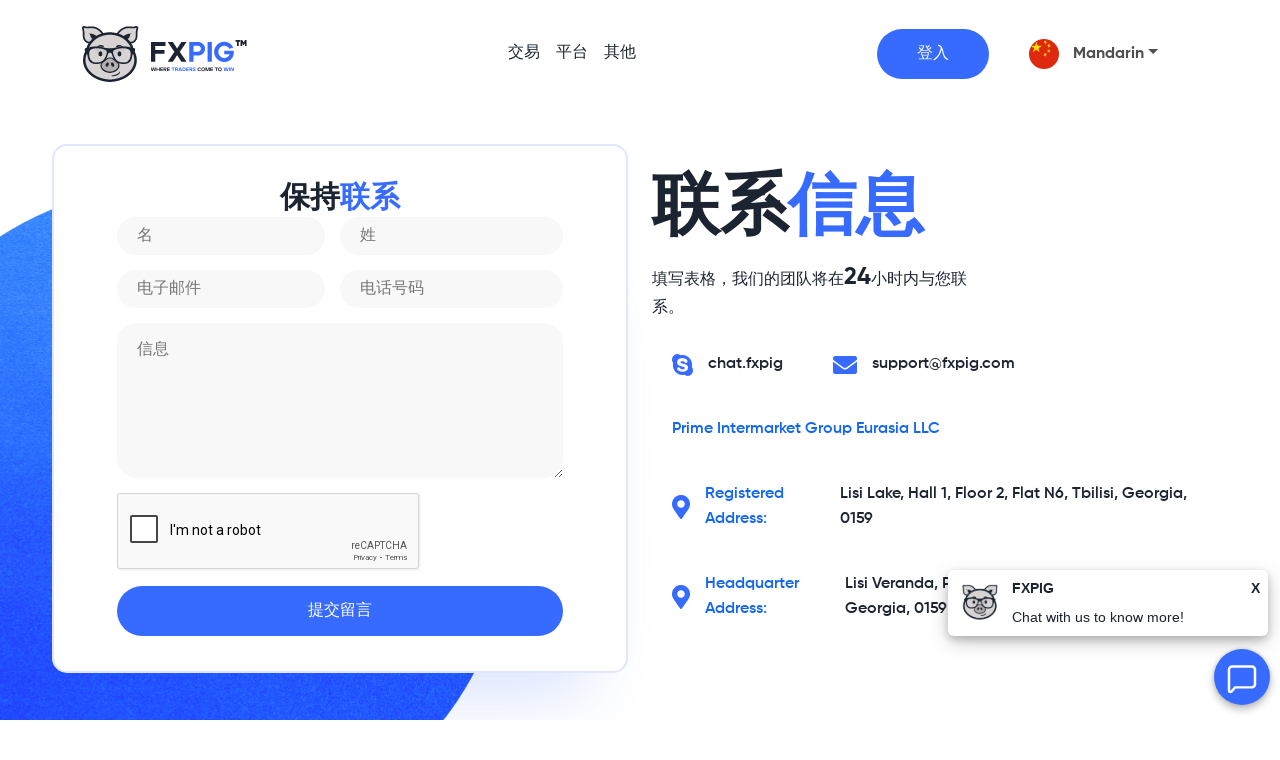

--- FILE ---
content_type: text/html; charset=utf-8
request_url: https://fxpig.com/cn/contact-us
body_size: 10055
content:
<!-- /layout.antlers.html -->
<!doctype html>
<html lang="cn">
    <head>
			<!-- Google Tag Manager -->
			<script>!function(){"use strict";function l(e){for(var t=e,r=0,n=document.cookie.split(";");r<n.length;r++){var o=n[r].split("=");if(o[0].trim()===t)return o[1]}}function s(e){return localStorage.getItem(e)}function u(e){return window[e]}function d(e,t){e=document.querySelector(e);return t?null==e?void 0:e.getAttribute(t):null==e?void 0:e.textContent}var e=window,t=document,r="script",n="dataLayer",o="MXCTD3X",a="https://stape.fxpig.com",i="",c="eqsxoyfd",E="stapeUserId",I="",v="",g=!1;try{var g=!!E&&(m=navigator.userAgent,!!(m=new RegExp("Version/([0-9._]+)(.*Mobile)?.*Safari.*").exec(m)))&&16.4<=parseFloat(m[1]),A="stapeUserId"===E,f=g&&!A?function(e,t,r){void 0===t&&(t="");var n={cookie:l,localStorage:s,jsVariable:u,cssSelector:d},t=Array.isArray(t)?t:[t];if(e&&n[e])for(var o=n[e],a=0,i=t;a<i.length;a++){var c=i[a],c=r?o(c,r):o(c);if(c)return c}else console.warn("invalid uid source",e)}(E,I,v):void 0;g=g&&(!!f||A)}catch(e){console.error(e)}var m=e,E=(m[n]=m[n]||[],m[n].push({"gtm.start":(new Date).getTime(),event:"gtm.js"}),t.getElementsByTagName(r)[0]),I="dataLayer"===n?"":"&l="+n,v=f?"&bi="+encodeURIComponent(f):"",A=t.createElement(r),e=g?"kp"+c:c,n=!g&&i?i:a;A.async=!0,A.src=n+"/"+e+".js?st="+o+I+v,null!=(f=E.parentNode)&&f.insertBefore(A,E)}();</script>
			<!-- End Google Tag Manager -->

		    <script>
					(function(g,e,o,t,a,r,ge,tl,y,s){
					g.getElementsByTagName(o)[0].insertAdjacentHTML('afterbegin','<style id="georedirect1632089974203style">body{opacity:0.0 !important;}</style>');
					s=function(){g.getElementById('georedirect1632089974203style').innerHTML='body{opacity:1.0 !important;}';};
					t=g.getElementsByTagName(o)[0];y=g.createElement(e);y.async=true;
					y.src='https://g10300385420.co/gr?id=-Mk-89Hg7gy_ZHg6I3-8&refurl='+g.referrer+'&winurl='+encodeURIComponent(window.location);
					t.parentNode.insertBefore(y,t);y.onerror=function(){s()};
					georedirect1632089974203loaded=function(redirect){var to=0;if(redirect){to=5000};
					setTimeout(function(){s();},to)};
					})(document,'script','head');
				</script>
        <meta charset="utf-8">
        <meta http-equiv="X-UA-Compatible" content="IE=edge">
		    <meta name="viewport" content="width=device-width, initial-scale=1, shrink-to-fit=no">
		    <!-- Bootstrap CSS -->
		    <link rel="stylesheet" href="https://stackpath.bootstrapcdn.com/bootstrap/4.3.1/css/bootstrap.min.css"
		        integrity="sha384-ggOyR0iXCbMQv3Xipma34MD+dH/1fQ784/j6cY/iJTQUOhcWr7x9JvoRxT2MZw1T" crossorigin="anonymous">

		    <!-- Font Awesome -->
		    <link href="https://cdnjs.cloudflare.com/ajax/libs/font-awesome/5.15.1/css/all.min.css" rel="stylesheet" />

		    <!-- Google Fonts -->
		    <link href="https://fonts.googleapis.com/css?family=Roboto:300,400,500,700&display=swap" rel="stylesheet" />

		    <!-- MDB -->
		    <link href="https://cdnjs.cloudflare.com/ajax/libs/mdb-ui-kit/3.2.0/mdb.min.css" rel="stylesheet" />

		    <!-- Swiper -->
		    <link rel="stylesheet" href="https://unpkg.com/swiper/swiper-bundle.min.css" />
		    <link rel="stylesheet" href="/css/newsite.css" />

		    <!-- Custom CSS -->
		    <link href='https://d33wubrfki0l68.cloudfront.net/css/29b7ca3d42ee09677db0f598383c0bc91565a4b7/css/main.css' rel='stylesheet'/>

        <!-- /snippets/_seo.antlers.html -->

<title>
     
        联系我们
         &#124; 
        
        FXPIG™
    
</title>






    







    














<meta property="og:site_name" content="FXPIG™">
<meta property="og:type" content="website">
<meta property="og:locale" content="cn">

    <meta property="og:title" content="联系我们">









<!-- End: /snippets/_seo.antlers.html -->

        <!-- /snippets/_browser_appearance.antlers.html -->











<!-- End: /snippets/_browser_appearance.antlers.html -->


    </head>
    <body class="flex flex-col min-h-screen bg-white selection:bg-primary selection:text-white ">

			<!-- Google Tag Manager (noscript) -->
			<noscript><iframe src="https://stape.fxpig.com/ns.html?id=GTM-MXCTD3X" height="0" width="0" style="display:none;visibility:hidden"></iframe></noscript>
			<!-- End Google Tag Manager (noscript) -->



				<div class="overflow_fix">
	        <!-- /snippets/_noscript.antlers.html -->
<noscript>
    <style>
        nav.hidden,
        nav ul [x-cloak],
        nav ul li ul {
            display: block !important;
        }
    </style>
    <p class="relative z-50 py-3 px-4 bg-gray-100 border-b border-gray-200 text-center font-bold text-xs text-gray-600">This website requires Javascript for some parts to function properly. Your experience may vary.</p>
</noscript>
<!-- End: /snippets/_noscript.antlers.html -->

	        

	        <div class="navigation_wrapper">
					
            <div class="container-fluid">
                <nav class="navbar navbar-expand-lg navbar-light bg-light">
                    <!-- Container wrapper -->
                    <div class="container-fluid">
                        <!-- Navbar brand -->
                        <a class='navbar-brand' href='/cn'>
													
                            <img type="image/svg+xml" src="https://d33wubrfki0l68.cloudfront.net/24674847e350f1fdb735209c1d14958d2caaeb92/83671/img/logo.svg" class="logo" />
													
                        </a>

                        <!-- Toggle button -->
                        <button class="navbar-toggler d-block d-md-none" type="button">
                            <i class="fas fa-bars"></i>
                        </button>
                        <!-- Collapsible wrapper -->
                        <div class="collapse navbar-collapse">
                            <ul class="navbar-nav mx-auto mb-2 mb-lg-0">

																
	                                <li class="nav-item">

																			
		                                    <a class="nav-link" href="#">交易
		                                        <div class="dropdown_caret"></div><!--2-->
		                                    </a>
																			

																			
																			
																				
		                                    <div class="submenu_wrapper">
		                                        <div class="submenu">
		                                            <div class="section">
		                                                <h1 class="heading">账户类型</h1>
		                                                <ul>
																												
		                                                     <li><a href="/cn/trading/account-types/standard-account">Standard Account</a></li>
																												
		                                                     <li><a href="/cn/trading/account-types/premiere-account">Premiere Account</a></li>
																												
		                                                     <li><a href="/cn/trading/account-types/pro-account">Pro Account</a></li>
																												
		                                                    <!-- <li><a href="#">Demo</a></li> -->
		                                                </ul>
		                                            </div>
		                                            <div class="section">
		                                                <h1 class="heading">交易工具</h1>
		                                                <ul>
																												
		                                                     <li><a href="/cn/trading/trading-instruments/forex">外汇</a></li>
																												
		                                                     <li><a href="/cn/trading/trading-instruments/index-cfds">指数CFDs</a></li>
																												
		                                                     <li><a href="/cn/trading/trading-instruments/stocks">股票</a></li>
																												
		                                                     <li><a href="/cn/trading/trading-instruments/cryptocurrencies">加密货币</a></li>
																												
		                                                     <li><a href="/cn/trading/trading-instruments/metals">贵金属</a></li>
																												
		                                                     <li><a href="/cn/trading/trading-instruments/oil-energies">石油/能源</a></li>
																												
		                                                </ul>
		                                            </div>
		                                            <div class="section">
		                                                <h1 class="heading">价格提要</h1>
		                                                <ul>
																											
																											 <li><a href="/cn/raw-commission">Raw+Commission</a></li>
																											
																											 <li><a href="/cn/all-in">All-In</a></li>
																											
		                                                </ul>
		                                            </div>
		                                        </div>
		                                    </div>
																				
																				
																				
																			
																			
																			
																			
	                                </li>
																	
	                                <li class="nav-item">

																			
		                                    <a class="nav-link" href="#">平台
		                                        <div class="dropdown_caret"></div><!--2-->
		                                    </a>
																			

																			
																			
																				
																				
																					<div class="submenu_wrapper">
			                                        <div class="submenu">
			                                            <div class="section">
			                                                <h1 class="heading">
			                                                    <div class="icon_wrapper">
			                                                        <img src="https://d33wubrfki0l68.cloudfront.net/47061c30423549b0cdd0c9b579d62850fe34b304/31f11/img/mt4.svg" alt="" class="img-fluid">
			                                                    </div>
			                                                    Mt4
			                                                </h1>
			                                                <ul>
																												
																												 <li><a href="/cn/metatrader-4">MetaTrader 4</a></li>
																												
																												 <li><a href="/cn/metatrader-4/metatrader-4-for-android">MetaTrader 4 for Android</a></li>
																												
																												 <li><a href="/cn/metatrader-4/metatrader-4-for-iphone-ipad">MetaTrader 4 for iPhone/iPad</a></li>
																												
			                                                </ul>
			                                            </div>
			                                            <div class="section">
			                                                <h1 class="heading">
			                                                    <div class="icon_wrapper">
			                                                        <img src="https://d33wubrfki0l68.cloudfront.net/6e80ac669a646f8b75597f6c84169a22eff6ba50/2901b/img/ct.svg" alt="" class="img-fluid">
			                                                    </div>
			                                                    cTrader
			                                                </h1>
			                                                <ul>
																												
																												 <li><a href="/cn/ctrader">cTrader</a></li>
																												
																												 <li><a href="/cn/ctrader/ctrader-copy">cTrader Copy</a></li>
																												
																												 <li><a href="/cn/ctrader/ctrader-web">cTrader Web</a></li>
																												
																												 <li><a href="/cn/ctrader/ctrader-iphone-ipad">cTrader iPhone/iPad</a></li>
																												
																												 <li><a href="/cn/ctrader/ctrader-algo">cTrader Algo</a></li>
																												
			                                                </ul>
			                                            </div>
			                                          <div class="section">
			                                                <h1 class="heading">
			                                                    <div class="icon_wrapper">
			                                                                                                               <img src="https://d33wubrfki0l68.cloudfront.net/b75ead0c3dc69f014a91aac2fd7ca3d56d74c554/8a52c/img/mt5-icon.png" alt="" class="img-fluid">

			                                                    </div>
			                                                    Mt5
			                                                </h1>
			                                                <ul>
																												
																												 <li><a href="/cn/platforms/metatrader-5">MetaTrader 5</a></li>
																												
																												 <li><a href="/cn/platforms/metatrader-5/metatrader-5-for-iphone-ipad">MetaTrader 5 for iPhone/iPad</a></li>
																												
																												 <li><a href="/cn/platforms/metatrader-5/metatrader-5-android">MetaTrader 5 Android</a></li>
																												
			                                                    <!-- <li><a href="#">Demo</a></li> -->
			                                                </ul>
			                                                <h1 class="heading">
			                                                    <div class="icon_wrapper">
			                                                                                                               <img src="https://d33wubrfki0l68.cloudfront.net/60d06a48af73c8b5285e27894f0d3c2fdbe6da51/cf7c4/img/fix-icon.png" alt="" class="img-fluid">

			                                                    </div>
			                                                    FIX API
			                                                </h1>
			                                                <ul>
																												
																												 <li><a href="/cn/platforms/fix-api">FIX API</a></li>
																												
			                                                </ul>
			                                            </div>
			                                        </div>
			                                    </div>
																				
																				
																			
																			
																			
																			
	                                </li>
																	
	                                <li class="nav-item">

																			
		                                    <a class="nav-link" href="#">其他
		                                        <div class="dropdown_caret"></div><!--2-->
		                                    </a>
																			

																			
																			
																				
																				
																				
																					<div class="submenu_wrapper">
																							<div class="submenu">
																									<div class="section">
																											<h1 class="heading">其他</h1>
																											<ul>
																												
																												 <li><a href="/cn/live-pricing">实时定价</a></li>
																												
																												 <li><a href="/cn/trading-tools">交易工具</a></li>
																												
																												 <li><a href="/cn/vps">VPS</a></li>
																												
																												 <li><a href="/cn/trading-calendar">Trading Calendar</a></li>
																												

																											</ul>
																									</div>
																									<div class="section">
																											<h1 class="heading">合作关系</h1>
																											<ul>
																												
																												 <li><a href="/cn/ibs">介绍经纪人</a></li>
																												
																												 <li><a href="/cn/money-managers">资金经理</a></li>
																												
																											</ul>
																									</div>
																									<div class="section">
																											<h1 class="heading">支持</h1>
																											<ul>
																												
																												 <li><a href="/cn/contact-us">联系我们</a></li>
																												
																												 <li><a href="/cn/faq">常见问题</a></li>
																												
																												 <li><a href="https://blog.fxpig.com">Blog</a></li>
																												
																											</ul>
																									</div>
																							</div>
																					</div>
																				
																			
																			
																			
																			
	                                </li>
																	
                            </ul>
                            <a href="https://portal.fxpig.com/" class="btn btn-primary">
															
															登入
															
															
															
														</a>

                            <div class="location-switcher">
															
															
																<p><img src="https://d33wubrfki0l68.cloudfront.net/127c7dbfd7accfbf8a543f73bf88149f0c3060c0/16942/img/cn.png" alt=""> Mandarin</p>
															
															
															
															
															<ul>
															
																	
																			<li><a href="/contact?redirect=disable"><img src="https://d33wubrfki0l68.cloudfront.net/64a4c4c41d36f296aa4184fef07358102a5a62be/ce1bc/img/us.png" class="img-fluid" alt=""> English</a></li>
																	
															
																	
																			
																	
															
																	
																			<li><a href="/my/contact-us?redirect=disable"><img src="https://d33wubrfki0l68.cloudfront.net/08e06003642bc3ab9ba591257913491ffa3d9bda/47993/img/my.png" alt=""> Bahasa</a></li>
																	
															
																	
																			<li><a href="/th/contact-us?redirect=disable"><img src="https://d33wubrfki0l68.cloudfront.net/7e88952213a880d815ad404c2582080b57a95ead/439c9/img/th.png" alt=""> Thai</a></li>
																	
															
																	
																			<li><a href="/vn/contact?redirect=disable"><img src="https://d33wubrfki0l68.cloudfront.net/53dd385f351d1f62c9ad190c5627e8317dfc94b7/3908b/img/vn.png" alt=""> Vietnamese</a></li>
																	
															
															</ul>

															<!--
                                <button class="btn btn-light dropdown-toggle" type="button" id="dropdownMenuButton" data-toggle="dropdown" aria-haspopup="true" aria-expanded="false">
                                  <img src="https://d33wubrfki0l68.cloudfront.net/64a4c4c41d36f296aa4184fef07358102a5a62be/ce1bc/img/us.png" class="img-fluid" alt=""> English
                                </button>
                                <div class="dropdown-menu" aria-labelledby="dropdownMenuButton">
                                  <button class="dropdown-item cn-lang"><img src="https://d33wubrfki0l68.cloudfront.net/127c7dbfd7accfbf8a543f73bf88149f0c3060c0/16942/img/cn.png" alt=""> Mandarin</button>
                                  <button class="dropdown-item my-lang"><img src="https://d33wubrfki0l68.cloudfront.net/08e06003642bc3ab9ba591257913491ffa3d9bda/47993/img/my.png" alt=""> Bahasa</button>
                                  <button class="dropdown-item th-lang"><img src="https://d33wubrfki0l68.cloudfront.net/7e88952213a880d815ad404c2582080b57a95ead/439c9/img/th.png" alt=""> Thai</button>
<button class="dropdown-item vn-lang"><img src="https://d33wubrfki0l68.cloudfront.net/53dd385f351d1f62c9ad190c5627e8317dfc94b7/3908b/img/vn.png" alt=""> Vietnamese</button>
                                </div>
																-->
                            </div>
                        </div>
                        <!-- Collapsible wrapper -->
                    </div>
                    <!-- Container wrapper -->
                </nav>

                <div class="mobile_nav">
                    <div class="container-fluid">
                        <div class="nav_wrapper">
                            <div class="main_nav">
                                <ul class="navbar-nav mx-auto mb-2 mb-lg-0">
                                    <li class="nav-item stage_2_menu">
                                        <a class="nav-link" id="trading">Trading</a>
                                    </li>
                                    <li class="nav-item stage_2_menu">
                                        <a class="nav-link" id="platform">Platforms</a>
                                    </li>
                                    <li class="nav-item stage_2_menu">
                                        <a class="nav-link" id="others">Others</a>
                                    </li>

                                    <a href="https://portal.fxpig.com/" class="btn btn-primary mb-2">
																			
																			登入
																			
																			
																			
																		</a>

																		                            <div class="location-switcher">
																																	
																																	
																																		<p><img src="https://d33wubrfki0l68.cloudfront.net/127c7dbfd7accfbf8a543f73bf88149f0c3060c0/16942/img/cn.png" alt=""> Mandarin</p>
																																	
																																	
																																	
																																	
																																	<ul>
																																	
																																			
																																					<li><a href="/contact?redirect=disable"><img src="https://d33wubrfki0l68.cloudfront.net/64a4c4c41d36f296aa4184fef07358102a5a62be/ce1bc/img/us.png" class="img-fluid" alt=""> English</a></li>
																																			
																																	
																																			
																																					
																																			
																																	
																																			
																																					<li><a href="/my/contact-us?redirect=disable"><img src="https://d33wubrfki0l68.cloudfront.net/08e06003642bc3ab9ba591257913491ffa3d9bda/47993/img/my.png" alt=""> Bahasa</a></li>
																																			
																																	
																																			
																																					<li><a href="/th/contact-us?redirect=disable"><img src="https://d33wubrfki0l68.cloudfront.net/7e88952213a880d815ad404c2582080b57a95ead/439c9/img/th.png" alt=""> Thai</a></li>
																																			
																																	
																																			
																																					<li><a href="/vn/contact?redirect=disable"><img src="https://d33wubrfki0l68.cloudfront.net/53dd385f351d1f62c9ad190c5627e8317dfc94b7/3908b/img/vn.png" alt=""> Vietnamese</a></li>
																																			
																																	
																																	</ul>

																																	<!--
																		                                <button class="btn btn-light dropdown-toggle" type="button" id="dropdownMenuButton" data-toggle="dropdown" aria-haspopup="true" aria-expanded="false">
																		                                  <img src="https://d33wubrfki0l68.cloudfront.net/64a4c4c41d36f296aa4184fef07358102a5a62be/ce1bc/img/us.png" class="img-fluid" alt=""> English
																		                                </button>
																		                                <div class="dropdown-menu" aria-labelledby="dropdownMenuButton">
																		                                  <button class="dropdown-item cn-lang"><img src="https://d33wubrfki0l68.cloudfront.net/127c7dbfd7accfbf8a543f73bf88149f0c3060c0/16942/img/cn.png" alt=""> Mandarin</button>
																		                                  <button class="dropdown-item my-lang"><img src="https://d33wubrfki0l68.cloudfront.net/08e06003642bc3ab9ba591257913491ffa3d9bda/47993/img/my.png" alt=""> Bahasa</button>
																		                                  <button class="dropdown-item th-lang"><img src="https://d33wubrfki0l68.cloudfront.net/7e88952213a880d815ad404c2582080b57a95ead/439c9/img/th.png" alt=""> Thai</button>
																		<button class="dropdown-item vn-lang"><img src="https://d33wubrfki0l68.cloudfront.net/53dd385f351d1f62c9ad190c5627e8317dfc94b7/3908b/img/vn.png" alt=""> Vietnamese</button>
																		                                </div>
																																		-->
																		                            </div>
                                </ul>
                            </div>
                            <div class="stage_2 trading_menu" id="trading_menu">
                                <div class="header">
                                    <button class="btn btn-secondary back">
                                        <i class="fas fa-arrow-left"></i>
                                    </button>
                                    <h1>
                                        Trading
                                    </h1>
                                </div>
                                <ul class="navbar-nav mx-auto pb-4 mb-lg-0">
                                    <h2>Account Types</h2>
                                    <li class="nav-item">
                                        <a class='nav-link' href='/standard_account'>Standard</a>
                                    </li>
                                    <li class="nav-item">
                                        <a class='nav-link' href='/trading/account-types/premiere-account'>Premiere</a>
                                    </li>
                                    <li class="nav-item">
                                        <a class='nav-link' href='/pro_account'>Pro</a>
                                    </li>
                                    <!--<li class="nav-item">
                                        <a class="nav-link" href="#">Demo</a>
                                    </li>-->
                                </ul>
                                <ul class="navbar-nav mx-auto pb-4 mb-lg-0">
                                    <h2>TRADING INSTRUMENTS</h2>
                                    <li class="nav-item">
                                        <a class='nav-link' href='/forex'>Forex</a>
                                    </li>
                                    <li class="nav-item">
                                        <a class='nav-link' href='/cfd'>Index CFDs</a>
                                    </li>
                                    <li class="nav-item">
                                        <a class='nav-link' href='/stock'>Stocks</a>
                                    </li>
                                    <li class="nav-item">
                                        <a class='nav-link' href='/crypto'>Cryptocurrencies</a>
                                    </li>
                                    <li class="nav-item">
                                        <a class='nav-link' href='/metals'>Metals</a>
                                    </li>
                                    <li class="nav-item">
                                        <a class='nav-link' href='/energy'>Oil / Energies</a>
                                    </li>
                                </ul>
                                <ul class="navbar-nav mx-auto pb-4 mb-lg-0">
                                    <h2>Price Feeds</h2>
                                    <li class="nav-item">
                                        <a class='nav-link' href='/rawspreads'>Raw+Commission</a>
                                    </li>
                                    <li class="nav-item">
                                        <a class='nav-link' href='/all_in'>All-In</a>
                                    </li>
                                </ul>
                            </div>
                            <div class="stage_2 platform_menu" id="platform_menu">
                                <div class="header">
                                    <button class="btn btn-secondary back">
                                        <i class="fas fa-arrow-left"></i>
                                    </button>
                                    <h1>
                                        Platforms
                                    </h1>
                                </div>
                                <ul class="navbar-nav mx-auto pb-4 mb-lg-0">
                                    <h2>Mt4</h2>
                                    <li class="nav-item">
                                        <a class='nav-link' href='/mt4'>MetaTrader 4</a>
                                    </li>
                                    <li class="nav-item">
                                        <a class='nav-link' href='/mt4_ios'>MT4 iPhone/iPad</a>
                                    </li>
                                    <li class="nav-item">
                                        <a class='nav-link' href='/mt4_android'>MT4 Android</a>
                                    </li>
                                    <!--<li class="nav-item">
                                        <a class="nav-link" href="#">Demo</a>
                                    </li>-->
                                </ul>
                                <ul class="navbar-nav mx-auto pb-4 mb-lg-0">
                                    <h2>cTrader</h2>
                                    <li class="nav-item">
                                        <a class='nav-link' href='/ctrader'>cTrader</a>
                                    </li>
                                    <li class="nav-item">
                                        <a class='nav-link' href='/ctrader_copy'>cTrader Copy</a>
                                    </li>
                                    <li class="nav-item">
                                        <a class='nav-link' href='/ctrader_web'>cTrader Web</a>
                                    </li>
                                    <li class="nav-item">
                                        <a class='nav-link' href='/ctrader_ios'>cTrader iPhone/iPad</a>
                                    </li>
                                    <li class="nav-item">
                                        <a class='nav-link' href='/ctrader_android'>cTrader Android</a>
                                    </li>
                                    <li class="nav-item">
                                        <a class='nav-link' href='/ctrader_algo'>cTrader Algo</a>
                                    </li>
                                </ul>
                                <ul class="navbar-nav mx-auto pb-4 mb-lg-0">
                                    <h2>FIX API</h2>
                                    <li class="nav-item">
                                        <a class='nav-link' href='/fix'>FIX API</a>
                                    </li>
                                </ul>
                            </div>
                            <div class="stage_2 others_menu" id="others_menu">
                                <div class="header">
                                    <button class="btn btn-secondary back">
                                        <i class="fas fa-arrow-left"></i>
                                    </button>
                                    <h1>
                                        Others
                                    </h1>
                                </div>
                                <ul class="navbar-nav mx-auto pb-4 mb-lg-0">
                                    <h2>Others</h2>
                                    <li class="nav-item">
                                        <a class='nav-link' href='/live_pricing'>Live Pricing</a>
                                    </li>
                                    <li class="nav-item">
                                        <a class='nav-link' href='/trading_tools'>Trading Tools</a>
                                    </li><li class="nav-item">
                                        <a class='nav-link' href='/vps'>VPS</a>
                                    </li>
                                </ul>
                                <ul class="navbar-nav mx-auto pb-4 mb-lg-0">
                                    <h2>Partnerships</h2>
                                    <li class="nav-item">
                                        <a class="nav-link" href="#">IBs</a>
                                    </li>
                                    <li class="nav-item">
                                        <a class="nav-link" href="#">Money Managers</a>
                                    </li>
                                    <li class="nav-item">
                                        <a class="nav-link" href="#">Whitelabels</a>
                                    </li>
                                </ul>
                                <ul class="navbar-nav mx-auto pb-4 mb-lg-0">
                                    <h2>Support</h2>
                                    <li class="nav-item">
                                        <a class='nav-link' href='/contact'>Contact Us</a>
                                    </li>
                                    <li class="nav-item">
                                        <a class='nav-link' href='/faq'>FAQs</a>
                                    </li>
                                    <li class="nav-item">
                                        <a class="nav-link" href="https://blog.fxpig.com">Blog</a>
                                    </li>
                                </ul>
                            </div>
                        </div>
                    </div>
                </div>
            </div>
        </div>

	        <!-- /default.antlers.html -->
<main class="outer-grid" id="content">
    
        
        <section class="hero contact">
            <div class="container-fluid">
                <div class="row">
                    <div class="col-md-6">
                        <div class="contact_form_wrapper">
                            <div class="contact_form">

                              <form method="POST" action="https://fxpig.com/!/forms/contact"><input type="hidden" name="_token" value="STATAMIC_CSRF_TOKEN">

                                    
                                        <div class="container-fluid">
                                          <div class="row no-gutters">
                                            <div class="col-12">
                                              <h3>保持<span>联系</span></h3>
                                              
                                            </div>
                                          </div>
                                          
                                          <div class="container-fluid">
                                            <div class="row no-gutters">
                                              <div class="col-12 col-md-6">
                                                <div class="input_wrapper">
                                                  <input type="text" name="first_name" class="form-control"
                                                          id="first_name"
                                                          name="first_name"
                                                          type="text"
                                                          placeholder="名"
                                                          :aria-invalid="errors.hasOwnProperty('first_name')"
                                                          aria-describedBy="first_name">
                                                </div>
                                              </div>
                                              <div class="col-12 col-md-6">
                                                  <div class="input_wrapper mr-0">
                                                      <input type="text" name="last_name" class="form-control"id="last_name"
                                                      name="last_name"
                                                      type="text"
                                                      placeholder="姓"
                                                      :aria-invalid="errors.hasOwnProperty('last_name')"
                                                      aria-describedBy="last_name">
                                                  </div>
                                              </div>
                                            </div>
                                            <div class="row no-gutters">
                                                <div class="col-12 col-md-6">
                                                    <div class="input_wrapper">
                                                        <input type="email" name="email" class="form-control" id="email"
                                                        name="email"
                                                        type="email"
                                                        placeholder="电子邮件"
                                                        :aria-invalid="errors.hasOwnProperty('email')"
                                                        aria-describedBy="email">
                                                    </div>
                                                </div>
                                                <div class="col-12 col-md-6">
                                                    <div class="input_wrapper mr-0">
                                                        <input type="tel" name="phone" class="form-control" placeholder="电话号码" id="phone"
                                                        name="phone"
                                                        type="tel"
                                                        placeholder="Phone"
                                                        :aria-invalid="errors.hasOwnProperty('phone')"
                                                        aria-describedBy="phone">
                                                    </div>
                                                </div>
                                            </div>


                                            <div class="row no-gutters">
                                                <div class="col-12">
                                                    <textarea class="form-control" placeholder="信息" id="message_body"
                                                    name="message_body"
                                                    rows="5"
                                                    placeholder=""
                                                    :aria-invalid="errors.hasOwnProperty('message_body')"
                                                    aria-describedBy="message_body"></textarea>
                                                </div>
                                            </div>
                                            <div class="row no-gutters">
                                                <div class="col-12">

                                                  <input type="text" class="hidden" name="fax" style="display:none;">
                                                </div>
                                            </div>
                                            <div class="row no-gutters" style="margin-bottom:15px;">
                                                <div class="col-12">

                                                      <div class="g-recaptcha" data-sitekey="6Lf6fislAAAAABfQAF5maQvHFQ10Tvq9fQJi2811"></div>
                                                </div>
                                            </div>
                                            <div class="row no-gutters">
                                                <div class="col-12">
                                                    <button type="submit" class="btn btn-primary float-right submit_button w-100">
                                                        提交留言
                                                    </button>
                                                </div>
                                            </div>
                                          </div>
                                        </div>
                                    

                                </form>

                            </div>
                        </div>
                    </div>
                    <div class="col-md-6">
                        <div class="hero_text_wrapper">
                            <h1>
                                联系<span>信息</span>
                            </h1>
                            <p>填写表格，我们的团队将在<strong>24</strong>小时内与您联系。</p>
                            <ul class="contact_links">
                                <!-- <li class="contact_link">
                                    <a href="#">
                                        <i class="fas fa-phone"></i>
                                        +0123 4567 8910
                                    </a>
                                </li> -->
                                <li class="contact_link">
                                    <a href="#">
                                        <i class="fab fa-skype"></i>
                                        chat.fxpig
                                    </a>
                                </li>
                                <li class="contact_link">
                                    <a href="#">
                                        <i class="fas fa-envelope"></i>
                                        <span class="__cf_email__" data-cfemail="b7c4c2c7c7d8c5c3f7d1cfc7ded099d4d8da">[email&#160;protected]</span>
                                    </a>
                                </li>
                            </ul><ul class="contact_links" style="display:flex;flex-wrap:wrap;">
                                <li class="contact_link">
                                    <a href="#">
                                        <span style="color:#1266f1;">Prime Intermarket Group Eurasia LLC</span>
                                    </a>
                                </li>
                                <li class="contact_link">
                                    <a href="#">
                                        <i class="fas fa-map-marker-alt"></i>
                                        <span style="color:#1266f1;">Registered Address:</span>  Lisi Lake, Hall 1, Floor 2, Flat N6, Tbilisi, Georgia, 0159
                                    </a>
                                </li>
                                <li class="contact_link">
                                    <a href="#">
                                        <i class="fas fa-map-marker-alt"></i>
                                        <span style="color:#1266f1;">Headquarter Address:</span>  Lisi Veranda, Phase 3, Building B4,  Tbilisi, Georgia, 0159

                                    </a>
                                </li>
                            </ul>
                        </div>
                    </div>
                </div>
            </div>
        </section>

    
        
        <section class="cta">
            <div class="container-fluid">
                <div class="row">
                    <div class="col-md-12">
                        <div class="banner_wrapper">
                            <div class="banner_inner">
                                <div class="text_wrapper">

                                  
                                    <h2>今天就创建真实账户</h2>
                                  

                                  
                                    <p><p>注册并开始在世界上最透明的经纪公司之一上进行交易。 在真正的ECN连接支持下，在MT4平台上交易您最喜欢的FX和加密货币对。</p></p>
                                  


                                  
                                    <a href="https://portal.fxpig.com/register" class="btn btn-light">开设真实账户</a>
                                  

                                </div>
                            </div>
                        </div>
                    </div>
                </div>
            </div>
        </section>


    
</main>
<!-- End: /default.antlers.html -->

	        


        <section class="footer">
            <div class="top_footer">
                <div class="container-fluid">
                    <div class="row">
                        <div class="col-md-6">
                            <p>LLC Prime Intermarket Group Eurasia, with registered company number 405225661, and registered address located at Georgia, Tbilisi, Vake district, Lisi lake, along the way to the Lisi village, on the right side, hall 1, floor 2, flat N 6, block B4.<br>
                            </p>
                        </div>
                        <div class="col-md-2"></div> 
                        <div class="col-md-4">
                            <div class="socials">
                                <a href="https://www.facebook.com/FXPIG/">
                                    <i class='fab fa-facebook-f'></i>
                                </a>
                                <a href="https://twitter.com/fxpig">
                                    <i class='fab fa-twitter'></i>
                                </a>
                                <a href="https://www.linkedin.com/company/fxpig/">
                                    <i class='fab fa-linkedin-in'></i>
                                </a>
<a href="https://www.instagram.com/tradewithfxpig/">
                                    <i class='fab fa-instagram'></i>
                                </a>
                            </div>
                        </div>
                    </div>
                    <hr>
                </div>
            </div>
            <div class="disclaimer">
                <div class="container-fluid">
                    <div class="row">
                        <div class="col-md-12">
                            <p>All Rights Reserved ©2011 - 2023, Prime Intermarket Group Asia Pacific Ltd, operating as FXPIG™, the FOREX BROKER &#039;Where Forex Traders Come to Win,&#039; headquartered at 1276, Govant Building, Kumul Highway, Port Vila, Republic of Vanuatu and regulated by the Vanuatu Financial Service Commission (VFSC) with a Principal’s License (No. 14578) for dealing in securities.<br><br>Prime Intermarket Group Eurasia LTD - Registered Address Lisi Lake, Hall 1, Floor 2, Flat N6, Tbilisi 0159, Georgia.<br><br>Risk Warning: Trading Contracts for Difference (CFDs) on margin carries a high level of risk and may not be suitable for all investors. Before deciding to trade Contracts for Difference (CFDs), you should carefully consider your trading objectives, level of experience and risk appetite. It is possible for you to sustain losses that exceed your invested capital and therefore you should not deposit money that you cannot afford to lose. Please ensure you fully understand the risks and take appropriate care to manage your risk.<br><br>Clients must be at least 18 years old to use the services of FXPIG™.<br><br>The information on this site is not intended for residents of the U.S., Canada, Israel, New Zealand, Iran and North Korea, officially the Democratic People&#039;s Republic of Korea, OFAC countries, or use by any person in any country or jurisdiction where such distribution or use would be contrary to local law or regulation.<br><br>‍Alchemy Prime Ltd, Unit 8, 74 Back Church Lane, London E1 1LX, is the payment agent for FXPIG™. Both Alchemy Prime Ltd and FXPIG™ are part of the same group of companies under common ownership and operate independently of each other.<br><br>‍FXPIG™ is an official sponsor of Signature Rally - a networking supercar travel experience with like-minded people taking part in some of the world&#039;s most modern and rarest Supercars and GT sports cars.</p>
                            <ul>
                                <!--<li>
                                    <a href='/account-agreement'>
                                        Account Agreement
                                    </a>
                                </li>-->
                                <li>
                                    <a href='/privacy-policy'>
                                        Privacy Policy
                                    </a>
                                </li>
                              <!--  <li>
                                    <a href='/aml-policy'>
                                        AML Policy
                                    </a>
                                </li>-->
                            </ul>
                        </div>
                    </div>
                </div>
            </div>
            <div class="copyright">
                <div class="container-fluid">
                    <div class="row">
                        <div class="col-md-6">
                            <p>
                                FXPIG™ &copy;  2025
								                FXPIG™ All Rights Reserved.
                            </p>
                        </div>
                        <div class="col-md-6">
                            <ul>
                                <li>
                                    <a href="#">
                                        <img src="https://d33wubrfki0l68.cloudfront.net/82a440b68e9f935c1fa5578043beb8c011789e39/52f7b/img/bankwire.png" alt="bankwire" class="img-fluid">
                                    </a>
                                </li>
                                <li>
                                    <a href="#">
                                        <img src="https://d33wubrfki0l68.cloudfront.net/fb13327d979072f48a3992e0f5e513be01e57718/1bafc/img/skrill.png" alt="skrill" class="img-fluid">
                                    </a>
                                </li>
                                <li>
                                    <a href="#">
                                        <img src="https://d33wubrfki0l68.cloudfront.net/4bf85fae5bdf617488629223b82e8884edd90e01/ed039/img/neteller.png" alt="neteller" class="img-fluid">
                                    </a>
                                </li>
                                <li>
                                    <a href="#">
                                        <img src="https://d33wubrfki0l68.cloudfront.net/b2557f5aa5df2641ad852dd455b67e3e320a5b20/2bc9e/img/mastercard.png" alt="mastercard" class="img-fluid">
                                    </a>
                                </li>
                                <li>
                                    <a href="#">
                                        <img src="https://d33wubrfki0l68.cloudfront.net/1eb4fc161b249fbebd0369a8aade0f3e6c520c6d/222ce/img/visa.png" alt="visa" class="img-fluid">
                                    </a>
                                </li>
                            </ul>
                        </div>
                    </div>
                </div>
            </div>
        </section>
    </div>

				</div>

    <!-- Optional JavaScript -->
    <!-- jQuery first, then Popper.js, then Bootstrap JS -->
    <script data-cfasync="false" src="/cdn-cgi/scripts/5c5dd728/cloudflare-static/email-decode.min.js"></script><script src="https://code.jquery.com/jquery-3.3.1.slim.min.js"
        integrity="sha384-q8i/X+965DzO0rT7abK41JStQIAqVgRVzpbzo5smXKp4YfRvH+8abtTE1Pi6jizo" crossorigin="anonymous">
    </script>
    <script src="https://cdnjs.cloudflare.com/ajax/libs/popper.js/1.14.7/umd/popper.min.js"
        integrity="sha384-UO2eT0CpHqdSJQ6hJty5KVphtPhzWj9WO1clHTMGa3JDZwrnQq4sF86dIHNDz0W1" crossorigin="anonymous">
    </script>
    <script src="https://stackpath.bootstrapcdn.com/bootstrap/4.3.1/js/bootstrap.min.js"
        integrity="sha384-JjSmVgyd0p3pXB1rRibZUAYoIIy6OrQ6VrjIEaFf/nJGzIxFDsf4x0xIM+B07jRM" crossorigin="anonymous">
    </script>
    <!-- MDB -->
    <script type="text/javascript" src="https://cdnjs.cloudflare.com/ajax/libs/mdb-ui-kit/3.2.0/mdb.min.js"></script>
    <!-- Scroll Magic -->
    <script src="//cdnjs.cloudflare.com/ajax/libs/ScrollMagic/2.0.7/ScrollMagic.min.js"></script>
    <script src="//cdnjs.cloudflare.com/ajax/libs/ScrollMagic/2.0.7/plugins/debug.addIndicators.min.js"></script>
    <script src="https://cdnjs.cloudflare.com/ajax/libs/gsap/3.6.0/gsap.min.js"></script>
    <script src="https://cdnjs.cloudflare.com/ajax/libs/gsap/3.6.0/ScrollToPlugin.min.js"></script>
    <script src="https://cdnjs.cloudflare.com/ajax/libs/gsap/3.6.0/ScrollTrigger.min.js"></script>
    <script src="https://cdnjs.cloudflare.com/ajax/libs/gsap/3.6.0/CSSRulePlugin.min.js"></script>
    <script src="https://unpkg.com/swiper/swiper-bundle.min.js"></script>


		    <script src='https://fxpig.com/js/main.js'></script>
    <!-- <script src="js/home_features.js"></script> -->
    <style>
        .hero .bg_img{
            cursor: pointer;
        }
    </style>
    <!-- Initialize Swiper -->
    <script>
        var swiper = new Swiper('.swiper-container', {
            slidesPerView: 1.2,
            spaceBetween: 15,
            centeredSlides: true,
            pagination: {
                el: '.swiper-pagination',
                clickable: true,
            },
            autoplay: {
                delay: 2500,
                disableOnInteraction: false,
            },
            breakpoints: {
                1024: {
                    slidesPerView: 3,
                    spaceBetween: 30,
                    centeredSlides: false,
                },
            }
        });

        $(".hero .bg_img").on("click",function(){
            window.open('https://portal.fxpig.com/register','_blank');
        });
    </script>
    <script src="https://fxpig.com/js/forex.js"></script>
    <script src="https://fxpig.com/js/energy.js"></script>
    <script src="https://fxpig.com/js/crypto.js"></script>
    <script src="https://fxpig.com/js/metals.js"></script>
    <script src="https://fxpig.com/js/indices.js"></script>
    <script src="https://fxpig.com/js/stocks.js"></script>
<script defer id="convrs-webchat" src="https://webchat.conv.rs/b9b8a7783b370fc06eee9f7f262967761d0e63ae.js"></script>

    <script type="text/javascript">
      window.recaptchaV2 = {}
      window.recaptchaV2.siteKey = '6Lf6fislAAAAABfQAF5maQvHFQ10Tvq9fQJi2811'
      window.recaptchaV2.theme = 'light'
      window.recaptchaV2.size = 'normal'
      window.recaptchaV2.tabindex = 0
    </script>
    <script src="/vendor/statamic-recaptcha/js/recaptcha-v2.js"></script>

    <script type="text/javascript">(function() {
    var els = document.getElementsByClassName('nocache');
    var map = {};
    for (var i = 0; i < els.length; i++) {
        var section = els[i].getAttribute('data-nocache');
        map[section] = els[i];
    }

    fetch('/!/nocache', {
        method: 'POST',
        headers: { 'Content-Type': 'application/json' },
        body: JSON.stringify({
            url: window.location.href,
            sections: Object.keys(map)
        })
    })
    .then((response) => response.json())
    .then((data) => {
        const regions = data.regions;
        for (var key in regions) {
            if (map[key]) map[key].outerHTML = regions[key];
        }

        for (const input of document.querySelectorAll('input[value="STATAMIC_CSRF_TOKEN"]')) {
            input.value = data.csrf;
        }

        for (const meta of document.querySelectorAll('meta[content="STATAMIC_CSRF_TOKEN"]')) {
            meta.content = data.csrf;
        }
        
        if (window.hasOwnProperty('livewire_token')) {
            window.livewire_token = data.csrf
        }

        document.dispatchEvent(new CustomEvent('statamic:nocache.replaced'));
    });
})();</script></body>
</html>
<!-- End: /layout.antlers.html -->


--- FILE ---
content_type: text/html; charset=utf-8
request_url: https://www.google.com/recaptcha/api2/anchor?ar=1&k=6Lf6fislAAAAABfQAF5maQvHFQ10Tvq9fQJi2811&co=aHR0cHM6Ly9meHBpZy5jb206NDQz&hl=en&v=N67nZn4AqZkNcbeMu4prBgzg&theme=light&size=normal&anchor-ms=20000&execute-ms=30000&cb=j5ruyxnmi8ej
body_size: 49448
content:
<!DOCTYPE HTML><html dir="ltr" lang="en"><head><meta http-equiv="Content-Type" content="text/html; charset=UTF-8">
<meta http-equiv="X-UA-Compatible" content="IE=edge">
<title>reCAPTCHA</title>
<style type="text/css">
/* cyrillic-ext */
@font-face {
  font-family: 'Roboto';
  font-style: normal;
  font-weight: 400;
  font-stretch: 100%;
  src: url(//fonts.gstatic.com/s/roboto/v48/KFO7CnqEu92Fr1ME7kSn66aGLdTylUAMa3GUBHMdazTgWw.woff2) format('woff2');
  unicode-range: U+0460-052F, U+1C80-1C8A, U+20B4, U+2DE0-2DFF, U+A640-A69F, U+FE2E-FE2F;
}
/* cyrillic */
@font-face {
  font-family: 'Roboto';
  font-style: normal;
  font-weight: 400;
  font-stretch: 100%;
  src: url(//fonts.gstatic.com/s/roboto/v48/KFO7CnqEu92Fr1ME7kSn66aGLdTylUAMa3iUBHMdazTgWw.woff2) format('woff2');
  unicode-range: U+0301, U+0400-045F, U+0490-0491, U+04B0-04B1, U+2116;
}
/* greek-ext */
@font-face {
  font-family: 'Roboto';
  font-style: normal;
  font-weight: 400;
  font-stretch: 100%;
  src: url(//fonts.gstatic.com/s/roboto/v48/KFO7CnqEu92Fr1ME7kSn66aGLdTylUAMa3CUBHMdazTgWw.woff2) format('woff2');
  unicode-range: U+1F00-1FFF;
}
/* greek */
@font-face {
  font-family: 'Roboto';
  font-style: normal;
  font-weight: 400;
  font-stretch: 100%;
  src: url(//fonts.gstatic.com/s/roboto/v48/KFO7CnqEu92Fr1ME7kSn66aGLdTylUAMa3-UBHMdazTgWw.woff2) format('woff2');
  unicode-range: U+0370-0377, U+037A-037F, U+0384-038A, U+038C, U+038E-03A1, U+03A3-03FF;
}
/* math */
@font-face {
  font-family: 'Roboto';
  font-style: normal;
  font-weight: 400;
  font-stretch: 100%;
  src: url(//fonts.gstatic.com/s/roboto/v48/KFO7CnqEu92Fr1ME7kSn66aGLdTylUAMawCUBHMdazTgWw.woff2) format('woff2');
  unicode-range: U+0302-0303, U+0305, U+0307-0308, U+0310, U+0312, U+0315, U+031A, U+0326-0327, U+032C, U+032F-0330, U+0332-0333, U+0338, U+033A, U+0346, U+034D, U+0391-03A1, U+03A3-03A9, U+03B1-03C9, U+03D1, U+03D5-03D6, U+03F0-03F1, U+03F4-03F5, U+2016-2017, U+2034-2038, U+203C, U+2040, U+2043, U+2047, U+2050, U+2057, U+205F, U+2070-2071, U+2074-208E, U+2090-209C, U+20D0-20DC, U+20E1, U+20E5-20EF, U+2100-2112, U+2114-2115, U+2117-2121, U+2123-214F, U+2190, U+2192, U+2194-21AE, U+21B0-21E5, U+21F1-21F2, U+21F4-2211, U+2213-2214, U+2216-22FF, U+2308-230B, U+2310, U+2319, U+231C-2321, U+2336-237A, U+237C, U+2395, U+239B-23B7, U+23D0, U+23DC-23E1, U+2474-2475, U+25AF, U+25B3, U+25B7, U+25BD, U+25C1, U+25CA, U+25CC, U+25FB, U+266D-266F, U+27C0-27FF, U+2900-2AFF, U+2B0E-2B11, U+2B30-2B4C, U+2BFE, U+3030, U+FF5B, U+FF5D, U+1D400-1D7FF, U+1EE00-1EEFF;
}
/* symbols */
@font-face {
  font-family: 'Roboto';
  font-style: normal;
  font-weight: 400;
  font-stretch: 100%;
  src: url(//fonts.gstatic.com/s/roboto/v48/KFO7CnqEu92Fr1ME7kSn66aGLdTylUAMaxKUBHMdazTgWw.woff2) format('woff2');
  unicode-range: U+0001-000C, U+000E-001F, U+007F-009F, U+20DD-20E0, U+20E2-20E4, U+2150-218F, U+2190, U+2192, U+2194-2199, U+21AF, U+21E6-21F0, U+21F3, U+2218-2219, U+2299, U+22C4-22C6, U+2300-243F, U+2440-244A, U+2460-24FF, U+25A0-27BF, U+2800-28FF, U+2921-2922, U+2981, U+29BF, U+29EB, U+2B00-2BFF, U+4DC0-4DFF, U+FFF9-FFFB, U+10140-1018E, U+10190-1019C, U+101A0, U+101D0-101FD, U+102E0-102FB, U+10E60-10E7E, U+1D2C0-1D2D3, U+1D2E0-1D37F, U+1F000-1F0FF, U+1F100-1F1AD, U+1F1E6-1F1FF, U+1F30D-1F30F, U+1F315, U+1F31C, U+1F31E, U+1F320-1F32C, U+1F336, U+1F378, U+1F37D, U+1F382, U+1F393-1F39F, U+1F3A7-1F3A8, U+1F3AC-1F3AF, U+1F3C2, U+1F3C4-1F3C6, U+1F3CA-1F3CE, U+1F3D4-1F3E0, U+1F3ED, U+1F3F1-1F3F3, U+1F3F5-1F3F7, U+1F408, U+1F415, U+1F41F, U+1F426, U+1F43F, U+1F441-1F442, U+1F444, U+1F446-1F449, U+1F44C-1F44E, U+1F453, U+1F46A, U+1F47D, U+1F4A3, U+1F4B0, U+1F4B3, U+1F4B9, U+1F4BB, U+1F4BF, U+1F4C8-1F4CB, U+1F4D6, U+1F4DA, U+1F4DF, U+1F4E3-1F4E6, U+1F4EA-1F4ED, U+1F4F7, U+1F4F9-1F4FB, U+1F4FD-1F4FE, U+1F503, U+1F507-1F50B, U+1F50D, U+1F512-1F513, U+1F53E-1F54A, U+1F54F-1F5FA, U+1F610, U+1F650-1F67F, U+1F687, U+1F68D, U+1F691, U+1F694, U+1F698, U+1F6AD, U+1F6B2, U+1F6B9-1F6BA, U+1F6BC, U+1F6C6-1F6CF, U+1F6D3-1F6D7, U+1F6E0-1F6EA, U+1F6F0-1F6F3, U+1F6F7-1F6FC, U+1F700-1F7FF, U+1F800-1F80B, U+1F810-1F847, U+1F850-1F859, U+1F860-1F887, U+1F890-1F8AD, U+1F8B0-1F8BB, U+1F8C0-1F8C1, U+1F900-1F90B, U+1F93B, U+1F946, U+1F984, U+1F996, U+1F9E9, U+1FA00-1FA6F, U+1FA70-1FA7C, U+1FA80-1FA89, U+1FA8F-1FAC6, U+1FACE-1FADC, U+1FADF-1FAE9, U+1FAF0-1FAF8, U+1FB00-1FBFF;
}
/* vietnamese */
@font-face {
  font-family: 'Roboto';
  font-style: normal;
  font-weight: 400;
  font-stretch: 100%;
  src: url(//fonts.gstatic.com/s/roboto/v48/KFO7CnqEu92Fr1ME7kSn66aGLdTylUAMa3OUBHMdazTgWw.woff2) format('woff2');
  unicode-range: U+0102-0103, U+0110-0111, U+0128-0129, U+0168-0169, U+01A0-01A1, U+01AF-01B0, U+0300-0301, U+0303-0304, U+0308-0309, U+0323, U+0329, U+1EA0-1EF9, U+20AB;
}
/* latin-ext */
@font-face {
  font-family: 'Roboto';
  font-style: normal;
  font-weight: 400;
  font-stretch: 100%;
  src: url(//fonts.gstatic.com/s/roboto/v48/KFO7CnqEu92Fr1ME7kSn66aGLdTylUAMa3KUBHMdazTgWw.woff2) format('woff2');
  unicode-range: U+0100-02BA, U+02BD-02C5, U+02C7-02CC, U+02CE-02D7, U+02DD-02FF, U+0304, U+0308, U+0329, U+1D00-1DBF, U+1E00-1E9F, U+1EF2-1EFF, U+2020, U+20A0-20AB, U+20AD-20C0, U+2113, U+2C60-2C7F, U+A720-A7FF;
}
/* latin */
@font-face {
  font-family: 'Roboto';
  font-style: normal;
  font-weight: 400;
  font-stretch: 100%;
  src: url(//fonts.gstatic.com/s/roboto/v48/KFO7CnqEu92Fr1ME7kSn66aGLdTylUAMa3yUBHMdazQ.woff2) format('woff2');
  unicode-range: U+0000-00FF, U+0131, U+0152-0153, U+02BB-02BC, U+02C6, U+02DA, U+02DC, U+0304, U+0308, U+0329, U+2000-206F, U+20AC, U+2122, U+2191, U+2193, U+2212, U+2215, U+FEFF, U+FFFD;
}
/* cyrillic-ext */
@font-face {
  font-family: 'Roboto';
  font-style: normal;
  font-weight: 500;
  font-stretch: 100%;
  src: url(//fonts.gstatic.com/s/roboto/v48/KFO7CnqEu92Fr1ME7kSn66aGLdTylUAMa3GUBHMdazTgWw.woff2) format('woff2');
  unicode-range: U+0460-052F, U+1C80-1C8A, U+20B4, U+2DE0-2DFF, U+A640-A69F, U+FE2E-FE2F;
}
/* cyrillic */
@font-face {
  font-family: 'Roboto';
  font-style: normal;
  font-weight: 500;
  font-stretch: 100%;
  src: url(//fonts.gstatic.com/s/roboto/v48/KFO7CnqEu92Fr1ME7kSn66aGLdTylUAMa3iUBHMdazTgWw.woff2) format('woff2');
  unicode-range: U+0301, U+0400-045F, U+0490-0491, U+04B0-04B1, U+2116;
}
/* greek-ext */
@font-face {
  font-family: 'Roboto';
  font-style: normal;
  font-weight: 500;
  font-stretch: 100%;
  src: url(//fonts.gstatic.com/s/roboto/v48/KFO7CnqEu92Fr1ME7kSn66aGLdTylUAMa3CUBHMdazTgWw.woff2) format('woff2');
  unicode-range: U+1F00-1FFF;
}
/* greek */
@font-face {
  font-family: 'Roboto';
  font-style: normal;
  font-weight: 500;
  font-stretch: 100%;
  src: url(//fonts.gstatic.com/s/roboto/v48/KFO7CnqEu92Fr1ME7kSn66aGLdTylUAMa3-UBHMdazTgWw.woff2) format('woff2');
  unicode-range: U+0370-0377, U+037A-037F, U+0384-038A, U+038C, U+038E-03A1, U+03A3-03FF;
}
/* math */
@font-face {
  font-family: 'Roboto';
  font-style: normal;
  font-weight: 500;
  font-stretch: 100%;
  src: url(//fonts.gstatic.com/s/roboto/v48/KFO7CnqEu92Fr1ME7kSn66aGLdTylUAMawCUBHMdazTgWw.woff2) format('woff2');
  unicode-range: U+0302-0303, U+0305, U+0307-0308, U+0310, U+0312, U+0315, U+031A, U+0326-0327, U+032C, U+032F-0330, U+0332-0333, U+0338, U+033A, U+0346, U+034D, U+0391-03A1, U+03A3-03A9, U+03B1-03C9, U+03D1, U+03D5-03D6, U+03F0-03F1, U+03F4-03F5, U+2016-2017, U+2034-2038, U+203C, U+2040, U+2043, U+2047, U+2050, U+2057, U+205F, U+2070-2071, U+2074-208E, U+2090-209C, U+20D0-20DC, U+20E1, U+20E5-20EF, U+2100-2112, U+2114-2115, U+2117-2121, U+2123-214F, U+2190, U+2192, U+2194-21AE, U+21B0-21E5, U+21F1-21F2, U+21F4-2211, U+2213-2214, U+2216-22FF, U+2308-230B, U+2310, U+2319, U+231C-2321, U+2336-237A, U+237C, U+2395, U+239B-23B7, U+23D0, U+23DC-23E1, U+2474-2475, U+25AF, U+25B3, U+25B7, U+25BD, U+25C1, U+25CA, U+25CC, U+25FB, U+266D-266F, U+27C0-27FF, U+2900-2AFF, U+2B0E-2B11, U+2B30-2B4C, U+2BFE, U+3030, U+FF5B, U+FF5D, U+1D400-1D7FF, U+1EE00-1EEFF;
}
/* symbols */
@font-face {
  font-family: 'Roboto';
  font-style: normal;
  font-weight: 500;
  font-stretch: 100%;
  src: url(//fonts.gstatic.com/s/roboto/v48/KFO7CnqEu92Fr1ME7kSn66aGLdTylUAMaxKUBHMdazTgWw.woff2) format('woff2');
  unicode-range: U+0001-000C, U+000E-001F, U+007F-009F, U+20DD-20E0, U+20E2-20E4, U+2150-218F, U+2190, U+2192, U+2194-2199, U+21AF, U+21E6-21F0, U+21F3, U+2218-2219, U+2299, U+22C4-22C6, U+2300-243F, U+2440-244A, U+2460-24FF, U+25A0-27BF, U+2800-28FF, U+2921-2922, U+2981, U+29BF, U+29EB, U+2B00-2BFF, U+4DC0-4DFF, U+FFF9-FFFB, U+10140-1018E, U+10190-1019C, U+101A0, U+101D0-101FD, U+102E0-102FB, U+10E60-10E7E, U+1D2C0-1D2D3, U+1D2E0-1D37F, U+1F000-1F0FF, U+1F100-1F1AD, U+1F1E6-1F1FF, U+1F30D-1F30F, U+1F315, U+1F31C, U+1F31E, U+1F320-1F32C, U+1F336, U+1F378, U+1F37D, U+1F382, U+1F393-1F39F, U+1F3A7-1F3A8, U+1F3AC-1F3AF, U+1F3C2, U+1F3C4-1F3C6, U+1F3CA-1F3CE, U+1F3D4-1F3E0, U+1F3ED, U+1F3F1-1F3F3, U+1F3F5-1F3F7, U+1F408, U+1F415, U+1F41F, U+1F426, U+1F43F, U+1F441-1F442, U+1F444, U+1F446-1F449, U+1F44C-1F44E, U+1F453, U+1F46A, U+1F47D, U+1F4A3, U+1F4B0, U+1F4B3, U+1F4B9, U+1F4BB, U+1F4BF, U+1F4C8-1F4CB, U+1F4D6, U+1F4DA, U+1F4DF, U+1F4E3-1F4E6, U+1F4EA-1F4ED, U+1F4F7, U+1F4F9-1F4FB, U+1F4FD-1F4FE, U+1F503, U+1F507-1F50B, U+1F50D, U+1F512-1F513, U+1F53E-1F54A, U+1F54F-1F5FA, U+1F610, U+1F650-1F67F, U+1F687, U+1F68D, U+1F691, U+1F694, U+1F698, U+1F6AD, U+1F6B2, U+1F6B9-1F6BA, U+1F6BC, U+1F6C6-1F6CF, U+1F6D3-1F6D7, U+1F6E0-1F6EA, U+1F6F0-1F6F3, U+1F6F7-1F6FC, U+1F700-1F7FF, U+1F800-1F80B, U+1F810-1F847, U+1F850-1F859, U+1F860-1F887, U+1F890-1F8AD, U+1F8B0-1F8BB, U+1F8C0-1F8C1, U+1F900-1F90B, U+1F93B, U+1F946, U+1F984, U+1F996, U+1F9E9, U+1FA00-1FA6F, U+1FA70-1FA7C, U+1FA80-1FA89, U+1FA8F-1FAC6, U+1FACE-1FADC, U+1FADF-1FAE9, U+1FAF0-1FAF8, U+1FB00-1FBFF;
}
/* vietnamese */
@font-face {
  font-family: 'Roboto';
  font-style: normal;
  font-weight: 500;
  font-stretch: 100%;
  src: url(//fonts.gstatic.com/s/roboto/v48/KFO7CnqEu92Fr1ME7kSn66aGLdTylUAMa3OUBHMdazTgWw.woff2) format('woff2');
  unicode-range: U+0102-0103, U+0110-0111, U+0128-0129, U+0168-0169, U+01A0-01A1, U+01AF-01B0, U+0300-0301, U+0303-0304, U+0308-0309, U+0323, U+0329, U+1EA0-1EF9, U+20AB;
}
/* latin-ext */
@font-face {
  font-family: 'Roboto';
  font-style: normal;
  font-weight: 500;
  font-stretch: 100%;
  src: url(//fonts.gstatic.com/s/roboto/v48/KFO7CnqEu92Fr1ME7kSn66aGLdTylUAMa3KUBHMdazTgWw.woff2) format('woff2');
  unicode-range: U+0100-02BA, U+02BD-02C5, U+02C7-02CC, U+02CE-02D7, U+02DD-02FF, U+0304, U+0308, U+0329, U+1D00-1DBF, U+1E00-1E9F, U+1EF2-1EFF, U+2020, U+20A0-20AB, U+20AD-20C0, U+2113, U+2C60-2C7F, U+A720-A7FF;
}
/* latin */
@font-face {
  font-family: 'Roboto';
  font-style: normal;
  font-weight: 500;
  font-stretch: 100%;
  src: url(//fonts.gstatic.com/s/roboto/v48/KFO7CnqEu92Fr1ME7kSn66aGLdTylUAMa3yUBHMdazQ.woff2) format('woff2');
  unicode-range: U+0000-00FF, U+0131, U+0152-0153, U+02BB-02BC, U+02C6, U+02DA, U+02DC, U+0304, U+0308, U+0329, U+2000-206F, U+20AC, U+2122, U+2191, U+2193, U+2212, U+2215, U+FEFF, U+FFFD;
}
/* cyrillic-ext */
@font-face {
  font-family: 'Roboto';
  font-style: normal;
  font-weight: 900;
  font-stretch: 100%;
  src: url(//fonts.gstatic.com/s/roboto/v48/KFO7CnqEu92Fr1ME7kSn66aGLdTylUAMa3GUBHMdazTgWw.woff2) format('woff2');
  unicode-range: U+0460-052F, U+1C80-1C8A, U+20B4, U+2DE0-2DFF, U+A640-A69F, U+FE2E-FE2F;
}
/* cyrillic */
@font-face {
  font-family: 'Roboto';
  font-style: normal;
  font-weight: 900;
  font-stretch: 100%;
  src: url(//fonts.gstatic.com/s/roboto/v48/KFO7CnqEu92Fr1ME7kSn66aGLdTylUAMa3iUBHMdazTgWw.woff2) format('woff2');
  unicode-range: U+0301, U+0400-045F, U+0490-0491, U+04B0-04B1, U+2116;
}
/* greek-ext */
@font-face {
  font-family: 'Roboto';
  font-style: normal;
  font-weight: 900;
  font-stretch: 100%;
  src: url(//fonts.gstatic.com/s/roboto/v48/KFO7CnqEu92Fr1ME7kSn66aGLdTylUAMa3CUBHMdazTgWw.woff2) format('woff2');
  unicode-range: U+1F00-1FFF;
}
/* greek */
@font-face {
  font-family: 'Roboto';
  font-style: normal;
  font-weight: 900;
  font-stretch: 100%;
  src: url(//fonts.gstatic.com/s/roboto/v48/KFO7CnqEu92Fr1ME7kSn66aGLdTylUAMa3-UBHMdazTgWw.woff2) format('woff2');
  unicode-range: U+0370-0377, U+037A-037F, U+0384-038A, U+038C, U+038E-03A1, U+03A3-03FF;
}
/* math */
@font-face {
  font-family: 'Roboto';
  font-style: normal;
  font-weight: 900;
  font-stretch: 100%;
  src: url(//fonts.gstatic.com/s/roboto/v48/KFO7CnqEu92Fr1ME7kSn66aGLdTylUAMawCUBHMdazTgWw.woff2) format('woff2');
  unicode-range: U+0302-0303, U+0305, U+0307-0308, U+0310, U+0312, U+0315, U+031A, U+0326-0327, U+032C, U+032F-0330, U+0332-0333, U+0338, U+033A, U+0346, U+034D, U+0391-03A1, U+03A3-03A9, U+03B1-03C9, U+03D1, U+03D5-03D6, U+03F0-03F1, U+03F4-03F5, U+2016-2017, U+2034-2038, U+203C, U+2040, U+2043, U+2047, U+2050, U+2057, U+205F, U+2070-2071, U+2074-208E, U+2090-209C, U+20D0-20DC, U+20E1, U+20E5-20EF, U+2100-2112, U+2114-2115, U+2117-2121, U+2123-214F, U+2190, U+2192, U+2194-21AE, U+21B0-21E5, U+21F1-21F2, U+21F4-2211, U+2213-2214, U+2216-22FF, U+2308-230B, U+2310, U+2319, U+231C-2321, U+2336-237A, U+237C, U+2395, U+239B-23B7, U+23D0, U+23DC-23E1, U+2474-2475, U+25AF, U+25B3, U+25B7, U+25BD, U+25C1, U+25CA, U+25CC, U+25FB, U+266D-266F, U+27C0-27FF, U+2900-2AFF, U+2B0E-2B11, U+2B30-2B4C, U+2BFE, U+3030, U+FF5B, U+FF5D, U+1D400-1D7FF, U+1EE00-1EEFF;
}
/* symbols */
@font-face {
  font-family: 'Roboto';
  font-style: normal;
  font-weight: 900;
  font-stretch: 100%;
  src: url(//fonts.gstatic.com/s/roboto/v48/KFO7CnqEu92Fr1ME7kSn66aGLdTylUAMaxKUBHMdazTgWw.woff2) format('woff2');
  unicode-range: U+0001-000C, U+000E-001F, U+007F-009F, U+20DD-20E0, U+20E2-20E4, U+2150-218F, U+2190, U+2192, U+2194-2199, U+21AF, U+21E6-21F0, U+21F3, U+2218-2219, U+2299, U+22C4-22C6, U+2300-243F, U+2440-244A, U+2460-24FF, U+25A0-27BF, U+2800-28FF, U+2921-2922, U+2981, U+29BF, U+29EB, U+2B00-2BFF, U+4DC0-4DFF, U+FFF9-FFFB, U+10140-1018E, U+10190-1019C, U+101A0, U+101D0-101FD, U+102E0-102FB, U+10E60-10E7E, U+1D2C0-1D2D3, U+1D2E0-1D37F, U+1F000-1F0FF, U+1F100-1F1AD, U+1F1E6-1F1FF, U+1F30D-1F30F, U+1F315, U+1F31C, U+1F31E, U+1F320-1F32C, U+1F336, U+1F378, U+1F37D, U+1F382, U+1F393-1F39F, U+1F3A7-1F3A8, U+1F3AC-1F3AF, U+1F3C2, U+1F3C4-1F3C6, U+1F3CA-1F3CE, U+1F3D4-1F3E0, U+1F3ED, U+1F3F1-1F3F3, U+1F3F5-1F3F7, U+1F408, U+1F415, U+1F41F, U+1F426, U+1F43F, U+1F441-1F442, U+1F444, U+1F446-1F449, U+1F44C-1F44E, U+1F453, U+1F46A, U+1F47D, U+1F4A3, U+1F4B0, U+1F4B3, U+1F4B9, U+1F4BB, U+1F4BF, U+1F4C8-1F4CB, U+1F4D6, U+1F4DA, U+1F4DF, U+1F4E3-1F4E6, U+1F4EA-1F4ED, U+1F4F7, U+1F4F9-1F4FB, U+1F4FD-1F4FE, U+1F503, U+1F507-1F50B, U+1F50D, U+1F512-1F513, U+1F53E-1F54A, U+1F54F-1F5FA, U+1F610, U+1F650-1F67F, U+1F687, U+1F68D, U+1F691, U+1F694, U+1F698, U+1F6AD, U+1F6B2, U+1F6B9-1F6BA, U+1F6BC, U+1F6C6-1F6CF, U+1F6D3-1F6D7, U+1F6E0-1F6EA, U+1F6F0-1F6F3, U+1F6F7-1F6FC, U+1F700-1F7FF, U+1F800-1F80B, U+1F810-1F847, U+1F850-1F859, U+1F860-1F887, U+1F890-1F8AD, U+1F8B0-1F8BB, U+1F8C0-1F8C1, U+1F900-1F90B, U+1F93B, U+1F946, U+1F984, U+1F996, U+1F9E9, U+1FA00-1FA6F, U+1FA70-1FA7C, U+1FA80-1FA89, U+1FA8F-1FAC6, U+1FACE-1FADC, U+1FADF-1FAE9, U+1FAF0-1FAF8, U+1FB00-1FBFF;
}
/* vietnamese */
@font-face {
  font-family: 'Roboto';
  font-style: normal;
  font-weight: 900;
  font-stretch: 100%;
  src: url(//fonts.gstatic.com/s/roboto/v48/KFO7CnqEu92Fr1ME7kSn66aGLdTylUAMa3OUBHMdazTgWw.woff2) format('woff2');
  unicode-range: U+0102-0103, U+0110-0111, U+0128-0129, U+0168-0169, U+01A0-01A1, U+01AF-01B0, U+0300-0301, U+0303-0304, U+0308-0309, U+0323, U+0329, U+1EA0-1EF9, U+20AB;
}
/* latin-ext */
@font-face {
  font-family: 'Roboto';
  font-style: normal;
  font-weight: 900;
  font-stretch: 100%;
  src: url(//fonts.gstatic.com/s/roboto/v48/KFO7CnqEu92Fr1ME7kSn66aGLdTylUAMa3KUBHMdazTgWw.woff2) format('woff2');
  unicode-range: U+0100-02BA, U+02BD-02C5, U+02C7-02CC, U+02CE-02D7, U+02DD-02FF, U+0304, U+0308, U+0329, U+1D00-1DBF, U+1E00-1E9F, U+1EF2-1EFF, U+2020, U+20A0-20AB, U+20AD-20C0, U+2113, U+2C60-2C7F, U+A720-A7FF;
}
/* latin */
@font-face {
  font-family: 'Roboto';
  font-style: normal;
  font-weight: 900;
  font-stretch: 100%;
  src: url(//fonts.gstatic.com/s/roboto/v48/KFO7CnqEu92Fr1ME7kSn66aGLdTylUAMa3yUBHMdazQ.woff2) format('woff2');
  unicode-range: U+0000-00FF, U+0131, U+0152-0153, U+02BB-02BC, U+02C6, U+02DA, U+02DC, U+0304, U+0308, U+0329, U+2000-206F, U+20AC, U+2122, U+2191, U+2193, U+2212, U+2215, U+FEFF, U+FFFD;
}

</style>
<link rel="stylesheet" type="text/css" href="https://www.gstatic.com/recaptcha/releases/N67nZn4AqZkNcbeMu4prBgzg/styles__ltr.css">
<script nonce="CZj1XDY0i9ndn3Fug5KmTA" type="text/javascript">window['__recaptcha_api'] = 'https://www.google.com/recaptcha/api2/';</script>
<script type="text/javascript" src="https://www.gstatic.com/recaptcha/releases/N67nZn4AqZkNcbeMu4prBgzg/recaptcha__en.js" nonce="CZj1XDY0i9ndn3Fug5KmTA">
      
    </script></head>
<body><div id="rc-anchor-alert" class="rc-anchor-alert"></div>
<input type="hidden" id="recaptcha-token" value="[base64]">
<script type="text/javascript" nonce="CZj1XDY0i9ndn3Fug5KmTA">
      recaptcha.anchor.Main.init("[\x22ainput\x22,[\x22bgdata\x22,\x22\x22,\[base64]/[base64]/[base64]/[base64]/[base64]/UltsKytdPUU6KEU8MjA0OD9SW2wrK109RT4+NnwxOTI6KChFJjY0NTEyKT09NTUyOTYmJk0rMTxjLmxlbmd0aCYmKGMuY2hhckNvZGVBdChNKzEpJjY0NTEyKT09NTYzMjA/[base64]/[base64]/[base64]/[base64]/[base64]/[base64]/[base64]\x22,\[base64]\\u003d\\u003d\x22,\x22eXrCj8ORwr/Ds8KIFGjDmcOdwpXCtFplTGfCisO/FcKxI3fDq8O2EsOROnnDoMOdDcK3WxPDi8KaG8ODw7wNw6NGwrbCk8OGB8K0w6wmw4paUmXCqsO/VMKDwrDCusOgwql9w4PCrcObZUoYwqfDmcO0wqd5w4nDtMKPw68BwoDCu2rDonddHAdTw68Ywq/ClUbCkSTCkFhPdUErWMOaEMOxwoHClD/Dix3CnsOoWmU8e8KtZjExw7EHR2RXwqglwoTCrcKbw7XDtcO4eTRGw6PCnsOxw6NUI8K5NgbCusOnw5gowqI/QAPDjMOmLwNgNAnDhS/ChQ49w4gTwoomKsOMwox0fsOVw5kzSsOFw4QrHksWDBxiwoLCpBwPeX/CoGAEP8KLSCEOJ1hdRjtlNsOiw4jCucKKw5Byw6EKXsK4JcOYwq1PwqHDi8OvMBwgNx3DncOLw6V+dcOTwr3ChlZfw4jDkwHChsKjGMKVw6xEKlM7EjVdwpl8ehLDncKyN8O2eMKOaMK0wrzDtsOsaFhzLgHCrsOxdW/CikTDkRAWw7RFGMOdwpdJw5rCu3Jvw6HDqcKwwqhEMcKlwq3Cg1/Dn8KJw6ZAPioVwrDCt8OOwqPCugU5SWkqHXPCp8KFwpXCuMOywqFEw6Ilw7jCmsOZw7VzU1/CvF7DqHBfclXDpcKoBsKcC0JTw4XDnkYbbjTCtsK0wo8Gb8OIexRxBkZQwrxawrTCu8OGw4rDgAAHw6zCusOSw4rCvBg3ShdXwqvDhU1jwrILIsKTQ8Oify1pw7bDpMOqThdmXRjCqcOnVxDCvsOjZy1mXxMyw5V/OkXDpcKaW8KSwq9JwpzDg8KRalzCuG9edzNeAcKfw7zDn2XCoMORw4wERVVgwrpTHsKfV8ObwpVvfEAIY8KnwpA7ElNWJQHDgCfDp8OZCsO0w4YIw5lMVcO/w6U1N8OFwo0rBD3DrcKVQsOAw6bDjsOcwqLCvDXDqsOHw5t5H8ORa8O6fA7CiTTCgMKQF17Dk8KKMsKUAUjDq8OWOBcIw7nDjsKfAcOcIkzCtwvDiMK6wrDDmFkdTnI/[base64]/d8KYwo8RwofDhAULC8Omw6PCrH8xFcKUwqHDjcOyIsKxw6fDnsOuw7N5fkVFwo4kAcOpw73DoykGwoPDpn3CmyTDlMKfw68zNMKTwrFCFCNzw5nCtXlFa0c6ccKsb8O7WgTCtETCuiQHWDAEw5rCo1QydMKsIcOlTiLCkW5hGcK/w5YIcsOIwoB6f8KfwonClWBJRlI1KhM1LcK0w7TDjMKTbsKJw71Ww6rCszzCvAZqw4HDn3/CnMKbw5orwpnDonvCgFJNwowWw5HDnykAwrEjw5jCuXHCsC1PDU0GfxBBwrjCu8OLAsKAVAUidsOSwpDCksOmw4PClsOawo12PxvDoxc/[base64]/DqV8pwrnCmcKGw5wIARHDtWMqwqMWw7zCvjt0ccOHcjpFwqUnFsOTw7VLw6/CkkY2w7fDpsOKIRXDsgvDpFI2wo4hUcKlw4QAw7/CicO9w5XChilHYcKGZcOwMi3Clw3Du8KuwpNlWMKiwrcxTMKAw6hFwr9qMMKRAH3DnkvCqcKkGy8Mw6Y3GSzCqDpkwp7CiMO1QsKKScODLsKCwpPCocOMwp5Aw5hyTxvDv2h8QEtnw6ZGc8KswoUVwqnDpkISHcODZBZ3X8OEwq/DhSBVwptqL1HDqTHClBDCiEbDv8KUMsKVwrU4HxBtw58+w5RRwp9pZnTCu8OTbi7DjXpoVsKQwrbCtydITXrDmSjCoMKwwoMJwrEvIRx8e8KwwrtFw5d9w6tIWz0ddsOPwrNnw7/DusO7C8OsUXRVVsOcED1tVjDDp8OuFcOgN8OWccKFw4jClMOQw4c4w7APw63CoFJtSVFUwpbDmsKJwqRuw5YJalYDw73Dl3vDnsOCbGTCgMOdw5PClgXCnUXDtMK0A8OpRMOUYsKjwpNawqBsOHbCrcOmfsOfNyR4VMKqGsKHw5rCsMOjwoxJTHLCosOswpNXYcK/w5HDl0/[base64]/Im3DgcK9w4hRw7ckeMOBw7M2wo7Cv8OOw64RL3BQTVDDusK/FzXCpMO2w6zCqMK3w5MCPMO6WF58TDfDo8OVwo1xE2HCkMKkwoh6RDNxwrIvFULDmRDCqkhCw6HDoWvCnsKNGMKCw4g8w4sTUB8ERXVPw6vDtxtMw6TCoF/Cnip8ZQXCtsOEVGrCs8OCbcO7wrE9wonCpmd6wq0Sw5pww4TCgsO/WErCj8Khw5HDmhjDn8OIw4zDjcKrR8K/w7LDqzxoM8O2w4xxMmcQwqLDpzDDpiUpM13DjjnCulMaEsOlFVsWwpMTw5N1wqDCgwfDuCfCucOpQn5vecORVEzDnV0Gew4Kwp3CtcOkBxI/[base64]/w4TDuFTDojXCkcO8UMOYw7c/w7xXBU7CiWfDqw9LNTbDo2bCvMK6MzLDj3osw43CgcOnw6TCk2dJwr9KKG3CvzFVw77ClsONM8OLYj8QAWzCkh7CncOtwovDjsOBwpPDl8ONwq9Jw7bDuMOYdwEwwrhOwqTCo1DDpsK/w61sQcODw5caM8Kzw51uw6YtGn/[base64]/w4VowpfDusOYw5Itw5TDtGAGw7IZYMKFJynDrn9Bw7p6woZ2DTfDtgkewoBBYMOSwqFDEMKbwocpw6IRTsKNQ1Y4D8KZXsKIJUEkw75mOkjCgsO7VsKow4vCk1/DnmvCr8KZw5zDinJ/ccOtw7DCtcOrQ8KRwqlxwqPDtsOOWMKwGcOUw6DDs8OWPGoxwp8+dMKjHcOYw4/DtsKFEyZPQsKzf8OSwrdVwr/DrsOMecKpZMOCW1jDqsOuw69MQsKCYDJ/[base64]/CribDi3wfw7nCk13Dt8KUecOrDmRSNVXDqcOQwoJQwql5w410worDmMKucsK2e8KPwqh+VRVfSMKmFlkewpYtG2AEwqsXwokuZSsFTyZawqTDtATDjGnDucOhwpE6w4vCtxPDmMOvaVPDvQR/[base64]/Dg8Oaw7zCg8OFLlfDqi1Rw6o1w6/Cm8Kow7lOw7YWw4bDkMOawpkgwrkEwpUqwrHDmMOdwqjCngTCo8O8fGDDgm3DoxzDoH7DjcOZCsOMRcO/w6fCusKYeh7CrsOow5wCTWfCgcOlWcOUDMOdWsKvd3TCj1XCqSHCqXIiGkVGZSMmwq0fw5HCtlXDsMKpCTANBXnChMK/w7YHwoRrSw7Du8KvwpHDoMKFwq7ChRXCv8OYw7Ubw6fDlcKsw4p2CQDDr8KiV8KyIMKIZMK9NcKUe8KQchpUcBrCkhvCocOuQjnCnsKnw6vDhcOpw5HCkSbCmjU3w4zCmnsJUDzDuHxlwrPCp3/CigUEflXDgwZjAMKSw44RHXzCsMOQLMOEwpzCr8K6wp/DrsOBwqw9wrtHwovCmXgsBWtyJ8Kcw5NDwohkwoMKw7PDrcOAIMOfAMO/UFswfXMewr0AKsKrUsOwU8Obw4AXw7YGw4jCmkh7UcOgw7rDqMO7wqIgwrPCtHrDpsObYMKTM0E6WCfCscOgw73DvMKYwonCjmbDm2MxwqdFUcOlwrDCuS/CgsKhQMK/dATDkMOCRE1XwpTDksKVG0bCqBI+wqXDjlckNlBABUxAwrJ8WyhcwqrCrhZUXVvDrWzCisOFwqJdw5TDj8OYGcOHwoAZwqDCr0pfwo7Djl3Csg9/wppLw5hVasKQaMOMecK+wpZlw7DCpHNSwo/[base64]/DpjfCg8OlOSrDtlwew7N8w5TCtEjDtMO7wqXCnMKPYGd6UcK5YC4pwpfDs8K+R3x0wr8MwpjCk8OYQFoeLcOzwpAjCsKAGicDw47DpcKdwoYpbcK7Y8KDwohzw7MkXsO+wpgUw6HDg8KhR1DCt8KLw7xIwrZyw7HCvsK2AFFlPcKOXsKTDy/DvTbDlsKhwrNdwqRNwqfCqmwKb1nCr8KHw6DDnsK1w73CowYxAVoiw6Exw6DCn2FqSVfDv37Do8Oww6/DvBTDg8OEJ3zCnMKIZQnDtcOSwpRaUsOJwq3DgFXDosKiNMKgZ8KKwrnDoRbDjsKEQMKCwq/DjxkKwpdmacObwpvDhB4hwpohwpfCgETDjB8Lw5/[base64]/CtMO6ccOvTyZrw5owJ1lgw41qwpjCkljDtGnDhsOGwq/Dr8KWaxTDpMKhVG1sw4TCoB4vwow6Zg9/w5DDksOrw7PDncKfXsKVwrDCocOfZMOiF8OAA8OKwqgMc8O8LsKzH8OsO0PCt3LCqUrCusOVITfCjcK9XX/CpMO1UMKvY8KYPMOYwqTDnh3DisOHwqU7OsKoVsOlOUNRSMOcw4DCkcKyw5wUwpzDqxfCosOfIg/Dv8K/dXMmwpfDi8KowpwawobCvjDCmMOMw4NDwpXDt8KMIsKdwpURSV0HJXLDmcKnOcKgwrPCpHbCh8KiwpnCkcKBw67DhSUsCi7CsivDoWoGOVdHwqAKC8OBLWd8w6XCii/CskvCi8KxKcKawpwEAsOXwoXDrjvDvCYbwqvCocKBaClUwo3ClkVgV8O0E1LDkcOfFcO2wqk/wrcLwp9Cw6jDkhnCkMKTw6IMwovCicO2w6d+ezvCtjnCpsKDw7Fow6jCqUHCk8OZwpLCnQhcU8K8wq98wrY6w69oRXfDoWhTXSjCs8OFwovCqHgCwowGw5MmwonDusO5MMK5H2LDkMOWw5/DjsO9A8KgbA/DqSpHIsKPCXBaw6HCh0nCtcKdw4o9AzYGwpcAw7zCtMKDwo7DgcKnwqt1DsONwpJhwoXDt8KtN8KMwohcQlTCok/[base64]/DusOPw6/DqVTDtsObwrXCpcOBJ8KeI8K4RcK4w4rDtMOPJ8OUw6zDgcOvw4kiTAbCt13DukMyw4ZPI8Obw7xDK8Orw4kEbcKbPcOLwrAZwrt5ZgfCssKWbzbDuiLCrhnCh8KUCsOewq0+wprCmjAVNEwOw6FKw7Y4McKAIxXDkyE/cH3DksOqwow7fMO4NMKIwp0EVcOLw4h3UV44wp7Dr8KuEXHDv8OGwqHDrsK3fSt4wqxDIht/WBTCoTZPdUwGwo3Dj1E2LGpJccO3wojDncKow7/DrVVXNhrDk8Kwf8KYQcKbwo/Cojw0w5oecG3Dpn0lwoHCoBwcw4TDrQvCm8ObfsKkw6gSw5oKwrkfwrF/[base64]/[base64]/CvzV1bxrCjmHCrsOkY0k7w7h/[base64]/Djx/CncOGw4/CgXAZKEkOFyFhFMOyDUgQWAN+Kz3Cmz3DnF1Zw4PDmgMcHcOnw4I1wqTCsAfDrV/DqcK+wq8/[base64]/UkbCsGtdwpwlw4kBwp3Ckg0XXHXDnsO8wo0Bwp7DpMKuw5ppSlBjwoXDhMOsworDgsKBwqYTdcK4w5fDs8KmcMORLsOcLTxfBcOuw4/ClQpEwqDDol44w45Bw6/CvBJmVsKtL8K8esOPQMO1w5UeCMOHWhbDiMOgKMKTw6EAbRjCjsKUw53Djh/DoXgmfFZiOXRzwpnDi3PCqiXDsMOXPzXDnwbDt0TCsDfClcKGwp1dw4cXXGMEwo/[base64]/DomVFWMKHZFQYw7nDk1HDiMK6w4BEw4NPfsO8a0HCpMKQwoJsXFXDhMKGcFTDicKRWsOvwovCgxU/woTCoEUew68vE8O2IELCmQrDlTjCq8OIFsOUwq46c8O/[base64]/DMONE8O1w7PDjgPDicKzw6syDMOAOx/DvGdzwrUCSsODETVadsO3wqxadHTCoXXChSLCrFLCjTVIw7UCw7jDjEDCk38Nw7Jpw73Ck0jDmsKiWwLCm1PClsKEwp/[base64]/Dv8K2Z8KZwp93wqbDgAQ4wqDCicO4dsOeI8KLwpTCksKvH8Kowppfw73DgcKlRBo6wojCvE9tw7JeHk5PwrrCqS3CrHrCvsOTRTnDhcOUMn00fzV1w7IYIDVLB8OteXppPWoiAUlsYMOVEsOxV8KcFcK3wrs+LsOJJsOIeEDDicO/GA3ChjrDicORdsO1fGRUE8KbbQ7DlMO5ZMOnw7srYcOmT03Ctns8GcKdwrTDlVDDlcK/LTUmB0fDmBcMw4sPdsOpw7DDki0rwpg8w6DCiF3CtGnDukbCrMKAw55gH8K8Q8K1w7w0w4HDuD/DmMOPw6vDqcOGVcOGfsO4YG1swoLDqRnCkE/CkFpEw7IEw4PCq8OTwqxaAcKVAsOdwrjDocO1fsKJw6PDn0LCqw/DvDnCiWkuw4RNIMOVw6ohbAoIwrfDgkt5Bz/DmjfDtsOsbGFyw5vCqGHDt20rw6lxwpTClsO6wphCfcO9AMKmWMOHw4Qswq/[base64]/DiWvCvcOsDcOxaBTCucOxNsKew6odBwV2C8O/[base64]/CpRAOwoMIwqkawo3Dk8K3IAwAeCnDkcKODTXCksKOw5DDpUgSw7vCiEjDi8Kqw6vCnlzDuWo+GnF1wqvDl0XDuH1OdcKOw5sZNGPDrDhSFcKMw6nDsBFMwqzCssORTjLCk2jDmsKtbsOqSU/DqcOrOB4raG4/ckIbwq/DvgjDknVQwqnCp3PChBtMXMKaw7vDgWHDgyE+w77DgsOYYwnCksOQRsOqMnoBazvDgA8YwpwewqTDtSbDsw4Pwp/Dt8KgTcKrKsOtw5nDrMK5w4FSAMODIMKHDG/CsBbDqx48EiLDs8OuwoMKKShQw4zDgkocbQ3CoVMnF8K7BlZaw4TCrC/CokIgw6N0woAKFi7DisKzXEgzJRBww5nDmzZfwp/Ci8K4cgHCh8Kpw6zDtWPDsWbCncKow77CnMK2w6UcYsO1wrjCoGjCmFPCj1HCrh5hwrsvw47ClhLCiz46GcKMS8OtwqNuw5hUCQrCkDZgwpxCLMO/ORdtw48cwoEIwqRaw7DDgsOUw4XDhMKOwqM5w75zw5PDlMKuVCfClMOWN8OtwpAXd8KdWCsYw7l8w6jCisK/Jy5Wwqx6w5/Ch3Jsw5xxBSFzf8KNCCXCs8OPwoXDqE3Cqh4eWk0KHcKjU8OewpXDgSZ+REzCtcOpNcOJX0xNAAZ5w63ClmI1PUwZw7jCsMOKw7hFwobDsicVXTtSwq/DnXFFwprCssOXwo8fwrQoc3bChsOqKMOTwr4je8Oxw4NNNDfDhcOWecOGfsOjZRHCl0bCqD/DhVPCksKfAsKbDcOBEVzDuSfDrQDDgcKEwrfCrMKcwro4asOnw65rHS3Din/Cu0vCjVTDqyRlUVfCksOuw4fDmsOOwpTCkVApFG7DlQAgQcKnwqXCnMKLwpLDvyLDvyZcZU4iAUtJZEnDnmLCn8KrwozCqMKdVcOfwr7Du8KGc03CgHzClF3DksOKBMO8worDvcK3w6nDo8K5IyFmwoxtwrbDvH9Cwr/CnMO1w4Mnw5xRwoHChsKyezvDn3HDoMOVwq8Aw6kYS8Kqw7fCtVXDmMO0w7zDo8O6QF7DkcOZw6TDgAfCqcKHXEDCjHQMw6fDu8KQwoMfHsKmw4zClWIYwq0/w6PDhMODZsODewDCqcO9I2HDvHgTw5rCphQMwpNvw6QEVUDDuG5vw6t8wrVxwqllwp9iwrdlHG/CrE3Ch8Kaw4HCq8Kfw6A4w4pXw79NwpvCtcKbEDMLwrViwoMKwrDCvDPDnsOQVMKjBWfCm01PcMO6WFB4ccKswp/CpATCpg0Aw4tbwq7DkcKEw4kqXcKzwq8pw4FgKzIyw6VRMWIbw77Dix/Du8OBScOSP8OeXDFsb1Nwwo/CkcO+wqI4XMOiwokCw5cNw5/[base64]/CrFPCkcKbwp3DhsOmPsKywpLCmMKdI20pUSkJScKzb8OZw4TCh0DChhkRwrnDj8Kew5LDpzPDuVHDrDHCgFzCmk0lw70IwqUqw4x5woPDgzk8w61Lw7PCicKVLsKOw7kobcKjw4TDh2TCiUJfSV5xN8OaIW/CpcKmw6pRQDTChcKwAMOxLjlrwop7bzFiJzwFwqg/Z2E+wp8Mw59bBsOvw7dtO8O0wrrCjV9ZUsKmwrzCmsO0Y8OPMsORWFHDlcKiwodow6ZGwqRzacK2w5Z8w6/Cm8KGMsKJN17CoMKWwpnDg8KzQcOsK8Ohw7Y+wrIaSkYZwrfDqcOkwp7ChxnDt8O8w7BWw5bDs2LCrAhwZcOpwrTDi3t/DWnCkH4UFsKpAsKFCcKUO3/DlipgwoTCjcO8GkjCgnYVJcOtOMK/[base64]/CoW5tdiVWDcKXQyTCiMOqJUDCmG0QHXtsw4Q1wq/CsjAlwqkLAx7Critzw5jDhCptw5vDuk7DnCJYAMO2w7zDnlQxwrbDnnZYw7FjA8KbUcKGYcOHNMKII8OMeVtwwqBRw6rDly8fOgYowrTCisK/GDV9woPCvHMAwrYuw4DDii7CuQbCmwjDgcK0UcKkw6VGwoszw7EED8OTwrPCsHEAMcObSnzDpXLDoMOERxHCtTFuYWBXHsK6KhtYw5FuwqXCtX9jw7/CosKVw4bCjHQYMsKqw4/CiMOxw7Nxwp4pNlYuQSjCigfDmSHCuGXCssOKQsKHwq/Di3HCsyUzwo4tIcKSJFrCt8KDw7LCo8KqL8Kde0R+wq1cwpEqw7tMwpABVMKYAg0lLgxQTsOrOG7Cp8Krw7NrwpnDt1Blw4Izw701woFMcGNdNmNvIcOIXhfCujPDh8ORWWhTw7DDk8Krw5NAw6vCjxBaEhA/w7DCgcKSTsO7KcOXw6NnQ1bCiR3ChUspwrF6KMKtw57DrcK8dcK4XifDv8OTRsOQO8K6GQvCk8Oxw7zCuyzDpghBwqZvZsKrwqw1w4PCs8ORNTDCj8K9wp8iET5Dw6h+SDxMw59LVcOZwrXDucOKZVAZPyzDpMKww6nDpG/Cj8OAeMOrDlrDqsK8KxHCqy5uIjcqa8K2wrDDjMOrwp3DrBRCL8KnB3TCvEc1wqFDwpHCk8KWBitzKcKUbsOHWhbDpG3DrMO1JmNpRVo5wqjDu1/DqFLCrhPCvsOfYcKiW8Kow4zDvMOwNAM1w4/Cu8OPPxtAw53DgMOGwrfDvcOCdcKbfkkLwrsLwqkjwr3DmMOTwpsAB3TDpsKDw6B2VSo2wp4EIMKjaFfCj1JAcUlPw6Fmb8Omb8Kxw6oiw7VeDsKKcghLwrllwpLDvMKPR2dRw67CnMKNworDs8OKN3/DhGQXw7zCigYmTcOgD187R0LDuCDCoTdHw5YaF1hJwrRTdMO2Vj1iw4PDvCnDsMKiw4N0wozDocOdwr7CuSAYNMK1wqrCrsK8QcKBSAbDiTjDmGzCvsOgJMKpw7k7wpDDthM6wqlpwpzChU03w7zDs2/DnsOSwo/DrsKQMsKLHmd8w5vDoyAvPsK6wpEWwpZ0w4RJG0g3d8Kbw6VIMAN9w5EMw6zDmnd3UsOte1ckFWvCrXHDiRF5w6hVw6bDt8OmIcKpVl1fcMKiHsOiwrgfwpE8BxHDpBl/GcK1H3nDgx7DvMO2wqoTdMKpZ8Orwq5kwrFmw47DjC99w7sHwrdfYMK5MmURwpHDjcK1dkvDrsOtw54rwpNcwrhGU3jDlnXDq2zDigJ/MgV5bsKiFsKSw6YidRzDtMKTw6vCrsK9GH7DnjzCksOuD8KOOwDCn8K7w4gGw74iwrTDlGwBw6nCkw/CpMKdwqluP0N6w7MowpnDr8OXYB7DtivDsMKXTcOaTUFFwrbDoyfCgHFcRMKqwr1YZsO2J0o5wrxPdsOCZcKmc8OaC0kfwo0pwqjDrsOFwrnDhMK+wql+wp7Do8K4RMOII8Ojd3zCoX/ClD7Ckm48w5fDqsOuw6lcwrDCm8Knc8O+wrBMwpjCiMOmw7LDkcKIwrTCv1rCrAfDn30acMKSF8OcawhTw5VdwoZgwoTDpMOaG1HDr1Z7NMOVGhrDqSgPHMOjwrrCjsO+wrzCncOkEE/DhcK7w5VCw6DCjF/DjBMzwrnDmltgwrLCjsOJRsKVwpjDs8KhFXAYwrrCn2oFacKDwrYAE8KZw7FFRmFpK8OFT8KQQWrDuVp0wodNw6PDpsKWwrVcQMO7w4LDk8O3wr/Dni7DuFtowrDDjsKZwpzCmsKGYMK3w4cLKWwLUcOvw77DuAA2OArCicOgXDJtwrXDrTZmwpleDcKRPsKLIsOyfxJNHsK/[base64]/Cp2/DlcKYwofDhWfDniM5wqgsEnTCskpOw7TCsVbCpxHCtMOawpHCl8KXK8KBwqFIwro1dnVuf3NZw4d+w6LDiHvDo8OgwpfDo8K4wovDkMOFQ1ZEMAEaLRtAA3vDqcK2wocOw5p0P8KlOcOWw7LCmcOFMsOOwprCjnEzO8OHIE7Dkkc+wqjDtVnChGYxR8Obw5oXwq/Co01kLTrDpsKuw5c3JcKww5nDocOheMOow6cGUjHCmUzDgjpCwpHCq31oRcKAXFzDmhxtw5ZQWMKeI8KAGcKOZEQuw7QYwqNowro4w6c2w7rDtxZ6bm4aYcO4w45eJ8OOwrPDmcO8FcK/w4/DiUVuDsOEb8Kicl7CjSt6wpUcw7/[base64]/DuU/CryJCScOkGcOhwrHCnMOXwpVqw7lxRD49asKAw483L8ONbRTCrcKoeGzDrBcWB0NODg/CpsKkwoR8Lj7CjcORdW7Dg1zCh8OVw7kmH8OVwprCjMOQX8OQGnjDrMKcwpsCw53ClsKIw7bDn3bCkk4Fw6wnwqIBw6HCq8KfwqvDv8OlbMKldMKvw70RwrvCrcKxwq91wr/CkgcZYcKBK8KYMgjDqcKwF3bCqsOkwpQZw7xCwpA9I8OpN8Kbw4ELwojCll/CjcO0wpPCjMOzSD1ew40dAcKhX8K5ZcKubMOMcCHCpj0aw6nDrsOYwr7Cimt5RcKTT0ZxdsO1w6Bbwr5kNwTDtxJGw6hbwonCjcKMw51XDcKKwoPCi8OoNkfCn8Khw44+w6l8w6AYFMKEw7JVw51dFiHDvQvCucK3w7c/w4waw7XCnsKtA8KjUwjDksOMGsO5AUzCksK4IiXDlHZAQTPDuDHDpXQmY8ODFcKkwonCssKhIcKWw7sww6cuZ200wqk9w5/DvMOFbcKGw54WwpEueMK/wprCgMOiwp0JCcKQw4p+wpPCsWTCgsOxw5/CucKvw4JSGMKpdcK2woDDkDXCiMOhwq8TPi0xdFTCkcKGU0wLI8KefU/CtMOvwpLDvzIjw6jDq0jCvFzCnD9rIMKdwqrCvlZawovCi3F7wpzCukTCh8KKJX8hwq/[base64]/Cl8OuwpwbH8Kowo1ww6zCsWPCm2gjf13CuMKcLcOQI3fDqFvDoBAow5HCvRdwE8K/w4RpeAnChcOuwp3DvMKTw6bDrsOMfcOmPsKGTcOPbMOEwpZgTsKrKDoGwozCg0fDssK9VMO3w5cBeMK/Z8OGw7BGw500wp/Dh8K3YzjDgxLCiB8uwozCt03DtMOdN8OCwrkzUMKrQwpdw5EeVMO6CRlcem99wp/CicK8w5/DvXYAY8K8wpFcJFXDsxpNAMOPaMKNwp5iwqBkw41Awr3CpsOKMcOfacKTwrbDuX/DpnIXwr3ChsKMXMOnWMOKRsO9FcOqNcKCasOZPH5YRMOPHilTC2URwqdBD8O7w4zDoMOBwrnCnU/DgQPDvsOxEMKwYnFawqg5DxFVAMKLw7UjRcK/w7XCmcOtagQYW8KTwpTCtk10wqDClQfCtyQBw69sJhw9w5jDk0VBeX7ClQhtw6PChwHCoV8lw5xGFcO/w4fDiAPDp8OIw5YuwpTCiEltwqxpBMOiYsK1HsK1VivDpD1wMU42P8OQKDgUw5bDgx3DoMK4woHCvsOGBkZxwpFmw4lhVEQVw7PDsD7Cj8KpElLDrW7ChUbDhcK4DVB6MGY3w5DChsKuMsOhwr/[base64]/CtcKrwoM4w4Nyw47CnEpDw4PCpTzDp8Kbw4rCo03DlzjCgMO4Nh9tLMOPw6VZwrfCisO+wpYowpV4w5EPa8Ouwq7CqsKdFnzDkMOfwr0ow6fCjTAIw7zDtMK6LEEBdDvClRBtSMOaU0bDnMKAwrnCnS3CjcONw43ClMKFw4wRM8KRNsODKcO/wojDglJmwqpQwpvCk0QMT8K3bcK/IS7DoQVEPsKHwoTCm8OGDDFbKxzCp1bCgn/ChngKJsO8Q8KnfGnCs0nDvCHDi2TDs8OkbMOEwpHCvcO5w7RHESfDtsOQL8Kowq3CocOgZcKpVxUMfUHDscOzM8OMBUs1w6F3w7/[base64]/[base64]/[base64]/Ch2IBw6vDikZ4wqXDgBhIwp5hPCnCsETCmsKjwqfCqsKhwplmw7LChsKFXHvDusKWesKlwqdkwrAvwpzCghsXwpwywoTDriV9w6/DpMKrwrtFQTjDj34Xw5PCl0fDkXzCg8ORBcKsdsKMwrnChMKpwrrCvMKFJMKMwrfDt8Kyw6lpw6EDaQd6fWkya8ORVD/DlcKAfMK/[base64]/DtsKYw4low6xgw5pHwrPDvcKVdxJ8w7ouwqrDrzfCmcOVGsOMUcOKworDhcOZSFIBwqUpaEh5KsKPw5PClAjDt8Kww7AoS8OvVC0Xw5HCpQPDpBPDtWzCr8OzwrBXecOcw7zCusKQRcKjwqdnw5TDr3fCp8K6KMKuwrN7w4ZdDgNNwr7Cp8OEFRBKwrZ/w7vCtHlEw5YmPRcLw50vw7DDjsOaMmIyQgTDtcOLwptDR8KwwqDCpMOvBsKfacOQBsKUIjDCoMKPwoXChMOeMURXZUnCvit/w5LCsyTCi8OVCMKUE8ODWGRuBMK7wr/ClcOkw6xTKMOJf8KdYMO0IMKPw61LwqIVwqzCsU8KwqHDkXBpw6/Crz90w6HDvW9xf3hyYsKuw4YdA8OXGsOpa8ODI8OVYlQEwoVJCxXDpcOHwqDDnGHCtUsXw7xGA8OyIMKNwojDvW5AVsOMw6vCmgRBw53CocOpwr5fw6vCisKuCCzCtMOARH8Hw5nClMKYwogawps0w4rDvgN/wqHDkVx/wr7ChMOKJMODw50AcMKFwppZw5Uww5/DocOcw4hdIsOrwrrClcKow4BrwoHCq8O8w4nDhHTClg0CFBrDnHtJWgN5IMOETMOAw501wqZRw57DvhQCw5Y0wpHDtQbCucK3wrPDt8OpL8O2w6VWw7RfMUs5QcO/[base64]/DqRLDmxdFPsOaPMKyw49VO8K4wp/DjsKFw6XDgMOjD1BHbSfDo2HCnsOuw7zChTsew6PCjsOgAyjDncOKBMKrIMOTwqTCiinCiAY+YmrClTQ4woHCmHFSe8KXSsO7SHjCkhzCq2lJTMO5BcK/wpjDhU1ww4HCm8KKwrp3HCbDr1hCJWPDiCQywqjDrljCkTnCgQtlw5siwpTCsjxbZW9XKsOoJjNwZcOZw4MLwqUQwpQswrI1Mx/CmTt6YcOsV8KUw4XCnsKSw57DtWsUU8K0w5wUUcOcJlUoXm85woAuwpdwwq7DtsKgG8OCw7HDscOXbDsJDnrDqMKswpIFw5FIwqHDnTXCqMK8wo9mwp3ChTjClcOgLQQ0CFbDqcONTAU/w7fDhgzCvsOOw5R7M1Z/woBiC8O4RcO1w6YTwoc7AsKgw5/CpsO7CsK+wqBLNCTDtUZuEsKdXzHCtGdhwrDCi2dNw5UEJsKZSG3Cix3DisOjTHbDkVADw41cDsOlD8KzcgkuSF/DpGTChsKaEmPDn1zDtDlmK8Kuw4oTw4zCjsK1QS9gXVUQF8ODw7HDtsOWwr/[base64]/DlHLDq0hCNcKPw6HDsMKtwpfCvW9ywpnCpMOoJMOgw6k7EArChsOMMgcVw5XDpwvCrzwPwq1dK3ITYlfDkEzChcKCOlbDiMKtwr5TPMOOwp7DvMOiw7bDmsK9wqnCqUjChRvDk8K8bXPChsOESj7DmMO8wojCkU7CnMKlHyXCtsK1YcK/woTClS7ClgZGwqgMJn3CgMOrKcKlJMOTUsKiS8KPwoRzUVjCtFnDpsKLBsOJw73DiT/Dj3Mow5nDjsOiwpzDucO8Oi7Cr8OCw5s+OF/Cq8K2LnBQanbChcKiFzpNNcKpEMOBXcK9w4/DtMOSacK/IMKMwrA6Cg3DpMKhw4zCrsO6w4tXw4PCr28XIcO/O2nDm8OzQHNlwqtSw6YLXMOhwqI+w4dzwqXCuG7DrsO7Z8KcwoV5wr5Dw5XDuyw9w6bDrAHCi8OAw4VASCZzw7zDum1BwrpsOsK6w47ClGA+w7zDucKzQ8KzKQbCkxLChUExwphCwoIUIcO7ZD9vw7nCjsKMwpfCssO/[base64]/DkMK0KsOaEMKhTcKQw6QrwrDDkU/[base64]/DvT/Dm8KOcRrDo8OUL8OSw4nDsMO6JcO4CsOPP1HCpsOwLg4Aw4k/dsKUJ8OXwqbDuz5RG0rDijUDw4UvwpgpflYQBcKBUcK8wqg+w6AGw7NSU8KJwpZtwoBJXMOMVsKbw480wo/CosOACFdAQGjDgcO0wobDlsK1w7jDtsKYw6VRPVTCucOUfsOXwrLCkRF4IcKBwpJ1eEfCvMOXwpHDvQ7Dg8KDIi3CiCzCqldpXsOBCQzDqcOpw5AKwqTDhl00FzA3GsO3wrgpV8Kow5REWEDDpcO3cFTClMOyw4VKw5nDscKFw7BORQw1w4/[base64]/DjBhXwrAxIVDDpcO9w7LDt8K3w77CqcOHdcKtIMOWw6jChWbCl8OMwptSwovDm39Tw4bCp8KPJzZdwqrDoDbCqAnCgcORw7zCuGQvw7xgw7zDm8KKPsKEVMKOYWVFPQA0csKBwqJAw7UZR0gfZsOxB3wlMhnDjBlzbsOoLxscLcKAFF/CmlvClXg1w6hgworCjMOnw5V6wrzDrzYtKx5+wo7CuMOyw7XCi0LDlgTDncOgwrJew5XCmwUUwp/CogDDkMKrw5/DlFsDwr44w7ZBw43DtGTDnmzDuUrDssOVAy/Di8O6wqvDvXUowpcyD8KowohdB8KjX8KXw4HDgsO3DAHDpsOCw5Bcw4k9w4PCtgwYdibDk8KBwqjCpiY2FMOAw5HDi8KTQzDDvcOLw5hXTsO0w5oKN8Opw5kYK8K1YR3CosKBfsOndErDg0ZowqkFS3zCh8KmwpDDiMOswojDs8K2eGIow5/CjMKNwrJoUmLDmsK1PEnDpMKFe2jDk8KBw7gWYMKeXMKWwol8XmnDhsOuw7XCvALDisKvw4TCgC3DlsKcwqhyYFVDX0kkw7rCqMOLZQvCpy0dBcKxw5Rsw5wDw5pMBGjCqcKNHlvCgcOVM8O3w7DDoDRnw6rCj1RrwrRNwrHDni/[base64]/wq9Nw697EUlWwrTCusKuH1duZ8OXwq4EAsKTw5zDsjXDmMKpSMKoTMOjDcOJE8OHw7RxwpBrw5c5w4QMwpI/Vz/CngLDiXEYw7cnw6pffX/[base64]/[base64]/ChyXDj8OLR0gywrPCv3PCrsOWwr3DvsO+fwbDusO3woPCuWnCmEAdw6jDn8O2wqEbwoxQwprCmMKPwoDDqFfDkMKbwprDj157wqtPw54qw4PDlsKgQMKfw5obI8OVYcK3UgjCscK3wqoRw4rCjD3CgxQ3WArCtSokwpnCij06ag/CsRfCpcORYMK5wpcyTELDgsKPFjghw6LCi8Otw4XDvsKYYMOqwrlgLlzCkcO1UmQgw5rCm0HCrcKXw6jDvkTDp1/[base64]/[base64]/Dl8OUd07DkkJmKsKPw7gwMmrCvlfDgMKbw6HDozvCi8KGwpxlwrPDgAlPB0QWI1JTw54/w6LCvR7CjCHDik5ow7lHBG0GFUPDn8O4GMO8w6MSUDwJVzvDmsO9Hkk5HRMwRcO/bsKkFTBCfQTChsOVc8KQI0loYwhmVSwCwpHDuDJ+UsOrwq/CtjLCvQlcw7Ecwq0OP0oDw6PCmXHCm03DgMKPw7hsw68IRcO3w7cDwr/CnsKxFF/Dh8O9YsKpN8O7w4DDtMOqw4HCrwHDqi8lFRvCqQ8nAXvCl8OQw5IUwrfDlcK/wozDpykhwroyPFDDrx0IwrXDgCDDpm5+wpLDqH7DhC3CnsKmwrMnDsKBBcKDwojCpcKZUXlZw77DocOxdR0WVcKENi3DlmERw5vDohEBQ8O/w71KSTzCnnxlw7TCi8OTwrFQw6kVw7DDvMOmwrtBCEzCk0JgwpZyw67CgcO9TcKdwqLDsMKnDzRRw4w1GcKgCAvDvHd/L1LCrMO5S03DrMOjw5zDpRllwpHCjcOpwqkew7rCusOWw6jCucKEKMKaR01KZMOtwr0Be2jDo8OTwpfCmxrDhMKPw7XDt8K6ExIJfhrCjhLCo8KuPA7DmTjDsSjDuMKRw7REwp5tw6TCkMK/wq7Cg8KgT1TDvsKTwpdzGQIfwqkNFsOfNcKmCMKFw5FQwojDv8Ohw5NLc8KKwqzDsT8Pwr/DicO0cMK2wrc5WMO/c8KeI8OqacKVw6rDpl7CrMKMLcKFUwvCmFzDqHAXw5pgwp/CoCnCrknCsMKWc8O0bBHDvcKjJsKRcsKINAHCmMOiwrnDo1FaCcOkHMKEw77DghvDt8OFwo/CgsK3RcK6w6LClMOHw4PDlggpMMKlf8OmKxoyb8O7Xg7CiT7DhcKoV8K7Y8KfwpXCoMKgAirCuMKZwprCizoAw5XCn0wtYMOFQHFjwqrCrRDDs8K1w6XCvMO+w4MOE8OowoHCjsK5E8ObwoE5wqTDrMKOwqbCv8K3Hj8/woc1V3fDoVzCgH3CqTzCsG7CpcOQTiIgw5TCi0LDoXIqZw3CvsO6N8K8wqDDtMKXHMOXw5XDh8OIw45qKXVlTFoCFjFrw4PCi8ORwqjDsnE0aiUxwrXCtRRCQsO4bWxYZMODD18TcyjCi8OLwr8Wd1jDk2nDh1vCh8OKfcOPw7IXZsOnw6bDo33CphXCoWfDh8K/C2MUwplnwqbCm17DiDcvw4BINggvZ8KYDMOrw43Cn8OHf0HDnMKYQ8OdwrwiEsKOw6YEw4fDij8tHcK8ZC1eVMOWwrdkwo7DnDvCtg8IOV/[base64]/[base64]/[base64]/Dt0odJcOAX8O8DcOzO8OxP8Kpw6dkwpQGwp3DvMOqRzgRTcKjw5rDo3bCulMiP8KTBWILV0DCnHkjPBjDjDjDj8KXw47Cilx6woPCk0IMYFp7UcOpwrM1w49Sw7l3DVLCg10EwoJGWmPCpzfDiB/[base64]/[base64]/DhjjCgwLCvXU2w4o2wowJw4N/w6Ztw7zCtMO+EMKlfMKNw5rCtMO/wpssYsOWKl/CssOZwo3Cn8KxwqkqZFDCpFDCm8ObFB5Ywp7CmMKICgzCq2LDpyhpw5rCucOKQB5RbWM0woIFw4jCtj4kw5ZzWsOqwogBw78Tw6XCtzUIw4xmwq7CgGdnH8KFCcOUHiLDqVhfWMODwoB/w4XCsjZUw4FbwpwqfsKRw61JwpXDm8Kvwr80Z2/[base64]/CkGTDogMmFgzDnV3DjE0YEsOuwohQwpNNw5tiwoNgwptwOsO/[base64]/Dmxo/C0fCicOLaMOIw45Mw53DnCPCs1Raw5Yrw47CpBPDrCxvLcOmB2zDqcOPBAfDkRk8LcKvwpTDgcKgWcK1ElNMw5gNLMKuw4jCu8KUw5jCjMOybjgiw6nDnyVsFcKVw43Clhw6GS/[base64]/DvXbCn8KywrBKwpHCnsOpw73CgSUZw5PDoiIaDsO5DFtnwrHDuMK+wrfDuyQHIsOsDsO/[base64]/wo9YA8KmP8OiwoYJwoolw4DCi8ONS8KRw6Jpw4zCtcO+wpo6wprCtTDDvMKLGwJCw6vCsBBjOMKROsOtworCkcK8w7PCsnDDocOCdW5hwpjDpgbDuWXDjivCqMKDwqMBw5fCgMKywqMKQXJFWcKhRkcaworCqA5yNhx+W8OseMOxwp/[base64]/VQQHw6Q1HSHDn8KOwp8xOMOAw7jCiMOUFzvCv8Ojw63CsAbDssOmw7gGw58JAHfCqsKyLcOoBS/Cs8K/OX7CiMOTwpFwSDYtw6wqNxlxesOKw7B4wojCkcO7w7klcSbCkj4lwo9Lw4wTw4wEw4IQw4nCpMOVw7sMZMKEIyHDmcOrwo1WwoDDjFDChsO/w6UOYXNAw6/DqsKuw4FlIix2w5nCjnnCosORUsKAw7jCj1BKwoNkw6MMwr3ClcOswqZvYU7ClwLDrhvDhsKITMOMw5hNwrzCv8KIPSfChT7Dn1PCswHCp8K/XcK8UcKnbwzDh8KvwprDmsORcsOywqbDi8OZU8OOOcKDAcKRw41nZsKdQMO8wr/DjMKAw6Fqw7ZNwqk+woAZw67DhMOaworCrcOOHRM2IV5EZkhkw5k/[base64]/CvCdNwojCrRvCqE7ClyfCuMOGw7N4wrxtK23Cn8KMwrZGwrUEFMKlwr/DlMKzwo7DpzNawpjDicK7OMOXw6rDiMOGw7kbwozDg8Kzw748wobCtcO5w7Vpw4TCsjIAwqrCj8OQw4t7w5wAw4QHLcK2aBHDjC/DgMKlwpk/wqPCtcO0cmHClMOhwofCsFI7LsKEw5Uuwr7DrMKoKsKpP27DhiTCgCzCjHkDGcOXYgbCg8OywoduwrRFdsK3wqXCtRLCqMOiKRrCtnknV8K+fcKGZDzCgBjClyDDhlhOY8KXwqfDjTNNEFIJVRB5Bmhmw5NAAhDDvWvDtcK/w7XCvjpDZVDDqEQHMEbDiMOHwrM7F8OSV2VJwqdFaWcgw7jDmsOYw4DCvgIKwppnXDM7wrV4w4XDmgpRwotRDcKiwofCicOfw6E+wql0LsOdwrDCoMKKE8OEwq3CpVTDlQjCm8OkwpHDnBkpKR1DwoLDszrDr8KSLjLCryBFw4nDmwbDsyMUwpd1wpbDpcOuwoB9wo/CqVDDo8O6wqUeGAkwwq9wJsKLw5LDmWvDnRXChB7CvsK+w4R6wpbDu8KzwprCmwRAUsOkwpLDisKOwrIUKUXDrMOnwqwXW8KHwr3Ch8O6wrjCtMO8\x22],null,[\x22conf\x22,null,\x226Lf6fislAAAAABfQAF5maQvHFQ10Tvq9fQJi2811\x22,0,null,null,null,1,[21,125,63,73,95,87,41,43,42,83,102,105,109,121],[7059694,252],0,null,null,null,null,0,null,0,1,700,1,null,0,\[base64]/76lBhn6iwkZoQoZnOKMAhmv8xEZ\x22,0,1,null,null,1,null,0,0,null,null,null,0],\x22https://fxpig.com:443\x22,null,[1,1,1],null,null,null,0,3600,[\x22https://www.google.com/intl/en/policies/privacy/\x22,\x22https://www.google.com/intl/en/policies/terms/\x22],\x22suRdzajsJb/IfI3PHMEhuW4aO57xTx/WILS5qNw7g4Y\\u003d\x22,0,0,null,1,1770038709998,0,0,[119,239],null,[241,88,115],\x22RC-pcbkpwobdsgpMQ\x22,null,null,null,null,null,\x220dAFcWeA6FRzDmeiE5VSoL9nljRTWqzK_eL_5tY-jJEyYJyLv0Vq4DroYC1XOSK4k8V0x6FJvTDE2Hl9nfDescJZLfwtXtJnB0JQ\x22,1770121509971]");
    </script></body></html>

--- FILE ---
content_type: text/css
request_url: https://fxpig.com/css/newsite.css
body_size: 194
content:
.location-switcher {

      font-family: Gilroy;
      font-weight: 700;
      color:#4f4f4f;    border-radius: 50px;
    line-height: 50px;
    padding: 0 40px;
    font-size: 16px;
    text-transform: none;
    box-shadow: none!important;
    background-color: #fff!important;
    margin:0;
}
.location-switcher p {
  margin:0;padding:0;
}
.location-switcher img {
  border-radius: 50px;
  height: 30px;
  width: 30px;
  margin-right: 10px;
}

.location-switcher ul {
  display:none;
top: 60px;
right: 32px;
z-index: 1000;
display: none;
min-width: 10rem;
padding: 0.5rem 0;
text-align: left;
list-style: none;
background-color: #fff;
background-clip: padding-box;
border: 1px solid rgba(0,0,0,.15);
border-radius: 0.25rem;
color: #212529;
margin: 0.125rem 0 0;
padding-top: 0;
padding-bottom: 0;
border: 0;
-webkit-box-shadow: 0 5px 15px 0 rgb(0 0 0 / 5%);
box-shadow: 0 5px 15px 0 rgb(0 0 0 / 5%);
font-size: .875rem;
position:absolute;
}
.location-switcher  ul li {
  padding: 0 1rem;
color: #212529;
border-radius: 0;
}
.location-switcher  ul li a {
color: #212529;
width:100%;
display:inline-block;
}
.location-switcher p:after {
    display: inline-block;
    margin-left: 0.255em;
    vertical-align: 0.255em;
    content: "";
    border-top: 0.3em solid;
    border-right: 0.3em solid transparent;
    border-bottom: 0;
    border-left: 0.3em solid transparent;
}

.location-switcher:hover ul {
  display:block;
}


--- FILE ---
content_type: text/css; charset=utf-8
request_url: https://d33wubrfki0l68.cloudfront.net/css/29b7ca3d42ee09677db0f598383c0bc91565a4b7/css/main.css
body_size: 7385
content:
@font-face{font-family:Gilroy;src:url(/45a032bd7f6a56a7d61f48bd0ede93735722a835/7d8b7/font/gilroy-semibold.woff2) format("woff2"),url(/d75ea2edbc95768d6ed87fe4eff35e4c0bca7193/13934/font/gilroy-semibold.woff) format("woff");font-weight:600;font-style:normal;font-display:swap}@font-face{font-family:Gilroy;src:url(/dda12de8d3a576ca25f4727c6c5850490c59bf87/de148/font/gilroy-bold.woff2) format("woff2"),url(/649261dbdd319d4c89592588b690658154b4ee1d/0ba70/font/gilroy-bold.woff) format("woff");font-weight:700;font-style:normal;font-display:swap}@font-face{font-family:Gilroy;src:url(/d78ec1c8412d5dac21b99095a9d06feb22b28a51/5d0c4/font/gilroy-extrabold.woff2) format("woff2"),url(/7b154f2e1d5b339a5c17496a1269575fe5e5648b/a7a46/font/gilroy-extrabold.woff) format("woff");font-weight:800;font-style:normal;font-display:swap}@keyframes float{0%{bottom:0}100%{bottom:20px}}.submit_button{min-width:150px;display:flex;justify-content:center;align-items:center;min-height:50px}.thank_you{color:#fff;background-color:#1c2431;border-radius:15px;display:none;transition-duration:.2s}.thank_you button:hover{color:#fff!important}.thank_you.is_visible{display:block}body{font-family:Gilroy;color:#1c2431;font-size:16px}.accordion-button{border:none!important;background:0 0!important;border-radius:10px;box-shadow:none!important}.accordion-collapse{border:none!important;padding-left:0}.contact_links{display:grid;grid-template-columns:auto auto;padding:0;margin:0;list-style-type:none}.contact_links .contact_link a{padding:15px 20px;display:flex;align-items:center;background-color:#fff;color:#1c2431!important;transition-duration:.2s;border-radius:15px;margin-bottom:10px;margin-right:10px}.contact_links .contact_link a i{margin-right:15px;font-size:24px;margin-bottom:0;color:#376bff}.contact_links .contact_link a:hover{background-color:#f8f8f8}.overflow_fix{overflow-x:hidden}.container-fluid{max-width:1200px}.language-dropdown img{border-radius:50px;height:30px;width:30px;margin-right:10px}.language-dropdown .btn,.language-dropdown .dropdown-item{font-family:Gilroy;font-weight:700}.language-dropdown-mob .btn{background:#f8f8f8!important;border-radius:5px!important;width:100%;text-align:left;padding:0 10px!important}.language-dropdown-mob img{border-radius:50px;height:30px;width:30px;margin-right:10px}.language-dropdown-mob .btn,.language-dropdown-mob .dropdown-item{font-family:Gilroy;font-weight:700}.btn-primary{border-radius:50px;line-height:50px;padding:0 40px;font-size:16px;text-transform:none;box-shadow:none!important;background-color:#376bff}.btn-secondary{border-radius:50px;line-height:50px;padding:0 40px;font-size:16px;text-transform:none;box-shadow:none!important;background-color:#1c2431!important}.btn-light{border-radius:50px;line-height:50px;padding:0 40px;font-size:16px;text-transform:none;box-shadow:none!important;background-color:#fff!important}h1{font-weight:800;font-size:68px}h1 span{color:#376bff}h2{font-weight:800;font-size:50px;padding-bottom:10px}h2 span{color:#376bff}h3{font-weight:800;font-size:30px;padding-bottom:10px}h3 span{color:#376bff}.feature_section{padding:50px 0}.feature_section .feature_wrapper{padding-left:60px;height:100%;display:flex;justify-content:center;flex-direction:column}.feature_section .feature_wrapper .features{display:grid;grid-template-columns:auto auto}.feature_section .feature_wrapper.instrument_item{height:auto}.feature_section .feature_wrapper.instrument_item .instrument_inner{padding:100px 0}.feature_section.reverse_layout .feature_wrapper{padding-left:0;padding-right:60px}.feature_section.reverse_layout.no_list .feature_wrapper{text-align:right;align-items:flex-end}.illustration_wrapper{width:100%}p span{color:#376bff}.heading_wrapper{max-width:700px;margin:0 auto}.heading_wrapper p{max-width:450px;margin:0 auto}.cta{padding:0 0 100px 0}.cta.dark .banner_wrapper .banner_inner{background:#243d67;background:-moz-linear-gradient(-45deg,#243d67 0,#1c2431 100%);background:-webkit-linear-gradient(-45deg,#243d67 0,#1c2431 100%);background:linear-gradient(135deg,#243d67 0,#1c2431 100%)}.cta .banner_wrapper{position:relative}.cta .banner_wrapper::after{content:'';position:absolute;height:80%;width:90%;bottom:0;left:5%;background:#fff;border-radius:50px;box-shadow:0 20px 40px rgba(55,107,255,.3);transition-duration:.5s;z-index:-1}.cta .banner_wrapper .banner_inner{padding:70px;background:#5c9efe;background:-moz-linear-gradient(top,#5c9efe 0,#376bff 100%);background:-webkit-linear-gradient(top,#5c9efe 0,#376bff 100%);background:linear-gradient(to bottom,#5c9efe 0,#376bff 100%);border-radius:20px;min-height:450px;color:#fff;display:flex;justify-content:flex-start;align-items:center;position:relative;z-index:1;overflow:hidden}.cta .banner_wrapper .banner_inner:before{content:'';position:absolute;height:100%;width:100%;background:url(/img/e917ac6078f45f4faabeb7841335cd219d83471d/cta_bg.png);background-size:cover;background-repeat:no-repeat;top:0;left:0;background-position:235px -275px;z-index:-1}.cta .banner_wrapper .banner_inner .text_wrapper{max-width:550px;height:100%}a{text-decoration:none!important}.swiper-container{max-width:1200px}.w750{max-width:750px!important}.no-gutters{margin-right:0!important;margin-left:0!important}.scrolled-down{top:-200px!important;transition:all .5s ease-in-out}.scrolled-up{top:0;transition:all .5s ease-in-out}.navigation_wrapper{position:fixed;width:100%;z-index:20000}.navigation_wrapper .mobile_nav{display:none;position:fixed;top:0;left:0;width:100%;height:100%;padding-top:120px}.navigation_wrapper .mobile_nav .back{width:48px;height:48px;padding:0;display:flex;justify-content:center;align-items:center}.navigation_wrapper .mobile_nav .stage_2{top:15px;left:50px;visibility:hidden;display:none;position:absolute;width:calc(100% - 30px)}.navigation_wrapper .mobile_nav .stage_2 h2{font-size:18px;margin-bottom:15px;color:rgba(28,36,49,.3)}.navigation_wrapper .mobile_nav .stage_2 .header{display:flex;align-items:center;margin-bottom:15px}.navigation_wrapper .mobile_nav .stage_2 .header h1{font-size:24px;margin-left:17px;margin-bottom:0;color:#376bff}.navigation_wrapper .mobile_nav .nav_wrapper{background:#fbfcff;border-radius:15px;padding:15px;position:relative;border:2px solid rgba(55,107,255,.16);overflow:hidden;min-height:200px;overflow-y:scroll;box-shadow:0 10px 20px rgba(55,107,255,.16);transform:perspective(50em)}.navigation_wrapper .mobile_nav .nav_wrapper .navbar-nav{margin-bottom:0!important}.navigation_wrapper .mobile_nav .nav_wrapper .nav-item{padding:10px;background:#f8f8f8;margin-bottom:10px;border-radius:5px}.navigation_wrapper .mobile_nav .nav_wrapper .nav-item:last-child{margin-bottom:0}.navigation_wrapper .mobile_nav .nav_wrapper .nav-item .nav-link{padding:0;color:#1c2431}.navigation_wrapper .navbar{box-shadow:none;background:0 0!important;margin-top:10px;top:0;left:0;border:2px solid rgba(135,67,183,0);background-color:#fff!important;border-radius:20px;transition-duration:.5s;position:relative}.navigation_wrapper .navbar::before{content:'';position:absolute;height:80%;width:90%;bottom:0;left:5%;background:#fff;border-radius:50px;box-shadow:0 0 0 rgba(55,107,255,.16);transition-duration:.5s;z-index:-1}.navigation_wrapper .navbar a,.navigation_wrapper .navbar button{z-index:99999;position:relative}.navigation_wrapper .navbar.scrolled{background-color:#fff!important;border:2px solid rgba(135,67,183,.16)}.navigation_wrapper .navbar.scrolled::before{box-shadow:0 30px 60px rgba(55,107,255,.16)}.navigation_wrapper .navbar .navbar-nav{display:flex;justify-content:center}.navigation_wrapper .navbar .navbar-nav .nav-item .nav-link{color:#1c2431!important;position:relative;display:flex;justify-content:center}.navigation_wrapper .navbar .navbar-nav .nav-item .nav-link .dropdown_caret{position:absolute;bottom:-30px;height:20px;width:20px;background:#fbfcff;border-left:2px solid rgba(55,107,255,.16);border-top:2px solid rgba(55,107,255,.16);transform-origin:30% 0;transform:rotate(45deg)}.navigation_wrapper .navbar .navbar-nav .nav-item .submenu_wrapper{position:absolute;left:0;width:100%;height:100%;top:80px}.navigation_wrapper .navbar .navbar-nav .nav-item .submenu_wrapper .submenu{background:#fbfcff;border:2px solid rgba(55,107,255,.16);border-radius:15px;padding:30px;color:#000!important;max-width:800px;margin:0 auto;transform:perspective(50em);display:grid;grid-template-columns:auto auto auto}.navigation_wrapper .navbar .navbar-nav .nav-item .submenu_wrapper .submenu .heading{color:rgba(28,36,49,.3);font-size:16px;text-transform:uppercase;padding-bottom:0;display:flex;align-items:center;margin-bottom:0;margin-top:10px}.navigation_wrapper .navbar .navbar-nav .nav-item .submenu_wrapper .submenu .heading img{margin-right:10px}.navigation_wrapper .navbar .navbar-nav .nav-item .submenu_wrapper .submenu ul{list-style-type:none;margin:0;padding:0}.navigation_wrapper .navbar .navbar-nav .nav-item .submenu_wrapper .submenu ul li{padding:0 5px}.navigation_wrapper .navbar .navbar-nav .nav-item .submenu_wrapper .submenu ul li a{color:#1c2431;display:flex;align-items:center;padding:10px 0;border-radius:5px}.navigation_wrapper .navbar .navbar-nav .nav-item .submenu_wrapper .submenu ul li a .icon_wrapper{display:flex;align-items:center;justify-content:center;padding:5px;margin-right:10px;height:36px;width:36px;transition-duration:.2s}.navigation_wrapper .navbar .navbar-nav .nav-item .submenu_wrapper .submenu ul li a:hover{color:#376bff}.navigation_wrapper .navbar .navbar-nav .nav-item .submenu_wrapper .submenu ul li a:hover .icon_wrapper{background-color:#fff;border-radius:5px;box-shadow:0 3px 6px rgba(55,107,255,.16)}.navigation_wrapper .navbar .navbar-nav .nav-item:hover .nav-link{color:#376bff!important}.navigation_wrapper .navbar .megamenu_wrapper{position:absolute;bottom:0;width:500px;background:#000;min-height:300px;transform:translateY(100%)}.footer{background:url(/img/f6651953b5a420cd5b5b874712e7895eb7658ae2/footer_bg.png) no-repeat center top;color:#fff;background-size:cover;padding-top:45px;border-radius:50px 50px 0 0}.footer .top_footer .socials{float:right}.footer .top_footer .socials a{font-size:24px;padding:10px;color:#fff;text-decoration:none!important}.footer ul{list-style:none;padding:0;display:flex;margin-bottom:0}.footer ul li{padding:10px 15px;padding-bottom:30px}.footer ul li a{color:#fff!important}.footer ul li:first-child{padding-left:0}.footer p{font-size:14px;color:rgba(255,255,255,.6)}.footer .copyright{background:rgba(255,255,255,.1);padding:15px 0}.footer .copyright p{margin-bottom:0;color:#fff;font-size:16px}.footer .copyright ul{list-style:none;padding:0;display:flex;float:right;margin-bottom:0}.footer .copyright ul li{padding:0 7.5px}.mobile_feature_img{display:none}.hero{height:100vh;display:flex;justify-content:center;align-items:flex-end}.hero .hero_text_wrapper{height:100vh;display:flex;flex-direction:column;justify-content:center;align-items:flex-start}.hero .hero_text_wrapper h2{max-width:500px}.hero .thanks_text_wrapper{height:100vh;display:flex;flex-direction:column;justify-content:center;align-items:flex-start}.hero .thanks_text_wrapper h2{max-width:500px}.hero p{max-width:320px}.hero .open_account_wrapper{height:calc(100vh - 90px);display:flex;justify-content:center;align-items:center;position:absolute;width:100%}.hero .open_account_wrapper .account_form{text-align:center;max-width:370px;background:rgba(48,70,107,.5);backdrop-filter:blur(15px);-webkit-backdrop-filter:blur(15px);border-radius:16px;padding:25px;min-width:380px;margin-left:100px}.hero .open_account_wrapper .account_form input{font-family:Gilroy;border-radius:50px;line-height:42px;border:none!important;font-size:14px;padding:0 17px;outline:0!important;box-shadow:none!important;color:#fff;background:rgba(28,36,49,.4)}.hero .open_account_wrapper .account_form input::placeholder{color:#fff}.hero .open_account_wrapper .account_form h1{font-weight:700;text-align:center;margin:50px 0;margin-top:30px;font-size:30px;color:#fff}.hero .open_account_wrapper .account_form h1 span{color:#376bff}.hero .open_account_wrapper .account_form .btn{margin-top:30px}.hero .bg_img{height:calc(100vh - 90px);z-index:10000;position:absolute;bottom:0;right:0;width:50%;display:flex;justify-content:flex-end;align-items:flex-end;background:url(/img/3f7e17183da242390c3065e2788435022a6d602a/hero_account.png);background-size:contain;background-repeat:no-repeat;background-position:center right}.hero .bg_img img{margin-bottom:50px;width:100%}.instruments_num{padding:50px 0}.instruments_num .instruments_wrapper{display:flex;flex-wrap:wrap;justify-content:space-between;align-items:center;list-style:none;padding:0;margin:0;padding:20px;border:2px solid rgba(55,107,255,.16);border-radius:15px;position:relative;background:#fff}.instruments_num .instruments_wrapper::before{content:'';position:absolute;height:80%;width:90%;bottom:0;left:5%;background:#376bff;border-radius:50px;box-shadow:0 30px 60px rgba(55,107,255,.16);z-index:-1}.instruments_num .instruments_wrapper li{display:flex;justify-content:center;align-items:center;flex-direction:column;flex-grow:1;border-right:1px solid #f9eaea;padding:20px}.instruments_num .instruments_wrapper li img{margin-bottom:10px}.instruments_num .instruments_wrapper li p{margin-bottom:0}.instruments_num .instruments_wrapper li:last-child{border-right:none}.faq{padding:0;padding-bottom:150px;background:url(/img/47b543260f9a27d60b2641593e66f46a643e87cc/blue_circle.png);background-repeat:no-repeat;background-position:135%}.faq .accordion-collapse{opacity:.5}.faq .accordion-header .accordion-button{text-align:left!important}.faq .accordion-header .accordion-button:not(.collapsed){border-radius:10px!important;background-color:#376bff!important;box-shadow:0 10px 20px rgba(55,107,255,.16)!important;color:#fff!important}.faq .faq_accordion{padding:15px}.faq .faq_inner{margin-top:50px;padding:0;border:2px solid rgba(55,107,255,.16);border-radius:15px;position:relative;background:#fff}.faq .faq_inner .nav{padding:15px}.faq .faq_inner .nav .nav-link{font-size:16px;font-weight:700;border:none;padding:20px;border-radius:10px;background-color:#f8f8f8;margin:7.5px;text-align:left;text-transform:initial!important}.faq .faq_inner .nav .nav-link.active{background:#376bff;color:#fff!important;box-shadow:0 10px 20px rgba(55,107,255,.16)}.faq .faq_inner .tab-content{border-radius:10px;background-color:#f8f8f8;margin:22.5px;margin-left:0}.faq .faq_inner .tab-content .tab-pane .spreads{display:grid;grid-template-columns:auto auto auto auto auto}.faq .faq_inner .tab-content .tab-pane .spreads .qoute_wrapper{display:flex;justify-content:space-between;padding:15px;background-color:#fff;border-radius:10px;flex-direction:column;margin:7.5px}.faq .faq_inner .tab-content .tab-pane .spreads .qoute_wrapper .symbol{font-size:18px;color:#376bff;font-weight:800}.faq .faq_inner .tab-content .tab-pane .spreads .qoute_wrapper .spread{font-size:14px;color:#376bff;text-transform:uppercase;font-weight:800;line-height:25px}.faq .faq_inner .tab-content .tab-pane .spreads .qoute_wrapper .spread span{color:#1c2431;font-size:25px;font-weight:800}.faq .faq_inner .tab-content .tab-pane .spreads i{padding-left:15px}.faq .faq_inner .tab-content .tab-pane .spreads i.fa-arrow-down{color:#e26868}.faq .faq_inner .tab-content .tab-pane .spreads i.fa-arrow-up{color:#83c67e}.faq .faq_inner::before{content:'';position:absolute;height:80%;width:90%;bottom:0;left:5%;background:#376bff;border-radius:50px;box-shadow:0 30px 60px rgba(55,107,255,.16);z-index:-1}.popular_instruments{padding:50px 0;background:url(/img/47b543260f9a27d60b2641593e66f46a643e87cc/blue_circle.png);background-repeat:no-repeat;background-position:135%;min-height:768px}.popular_instruments .instruments_tab_wrapper{margin-top:50px;padding:15px;border:2px solid rgba(55,107,255,.16);border-radius:15px;position:relative;background:#fff}.popular_instruments .instruments_tab_wrapper .nav{padding-left:7.5px}.popular_instruments .instruments_tab_wrapper .nav .nav-link{font-size:16px;font-weight:700;border:none;padding:20px;border-radius:10px;background-color:#f8f8f8;margin:7.5px;text-align:left;text-transform:initial!important}.popular_instruments .instruments_tab_wrapper .nav .nav-link.active{background:#376bff;color:#fff!important;box-shadow:0 10px 20px rgba(55,107,255,.16)}.popular_instruments .instruments_tab_wrapper .tab-content{border-radius:10px;margin:7.5px;margin-right:14px;background-color:#f8f8f8;padding:15px}.popular_instruments .instruments_tab_wrapper .tab-content .tab-pane .spreads{display:grid;grid-template-columns:auto auto auto auto}.popular_instruments .instruments_tab_wrapper .tab-content .tab-pane .spreads .qoute_wrapper{display:flex;justify-content:space-between;padding:15px;background-color:#fff;border-radius:10px;flex-direction:column;margin:7.5px}.popular_instruments .instruments_tab_wrapper .tab-content .tab-pane .spreads .qoute_wrapper .symbol{font-size:18px;color:#376bff;font-weight:800}.popular_instruments .instruments_tab_wrapper .tab-content .tab-pane .spreads .qoute_wrapper .spread{font-size:14px;color:#376bff;text-transform:uppercase;font-weight:800;line-height:25px}.popular_instruments .instruments_tab_wrapper .tab-content .tab-pane .spreads .qoute_wrapper .spread span{color:#1c2431;font-size:25px;font-weight:800}.popular_instruments .instruments_tab_wrapper .tab-content .tab-pane .spreads i{padding-left:15px}.popular_instruments .instruments_tab_wrapper .tab-content .tab-pane .spreads i.fa-arrow-down{color:#e26868}.popular_instruments .instruments_tab_wrapper .tab-content .tab-pane .spreads i.fa-arrow-up{color:#83c67e}.popular_instruments .instruments_tab_wrapper::before{content:'';position:absolute;height:80%;width:90%;bottom:0;left:5%;background:#376bff;border-radius:50px;box-shadow:0 30px 60px rgba(55,107,255,.16);z-index:-1}.live_pricing .instruments_tab_wrapper{margin-top:50px;padding:15px;border:2px solid rgba(55,107,255,.16);border-radius:15px;position:relative;background:#fff}.live_pricing .instruments_tab_wrapper .nav{padding-left:7.5px}.live_pricing .instruments_tab_wrapper .nav .nav-link{font-size:16px;font-weight:700;border:none;padding:20px;border-radius:10px;background-color:#f8f8f8;margin:7.5px;text-align:left;text-transform:initial!important}.live_pricing .instruments_tab_wrapper .nav .nav-link.active{background:#376bff;color:#fff!important;box-shadow:0 10px 20px rgba(55,107,255,.16)}.live_pricing .instruments_tab_wrapper .tab-content{border-radius:10px;margin:7.5px;margin-right:14px;background-color:#f8f8f8;padding:15px}.live_pricing .instruments_tab_wrapper .tab-content .tab-pane .spreads{display:grid;grid-template-columns:auto auto auto auto}.live_pricing .instruments_tab_wrapper .tab-content .tab-pane .spreads .qoute_wrapper{display:flex;justify-content:space-between;padding:15px;background-color:#fff;border-radius:10px;flex-direction:column;margin:7.5px}.live_pricing .instruments_tab_wrapper .tab-content .tab-pane .spreads .qoute_wrapper .symbol{font-size:18px;color:#376bff;font-weight:800}.live_pricing .instruments_tab_wrapper .tab-content .tab-pane .spreads .qoute_wrapper .spread{font-size:14px;color:#376bff;text-transform:uppercase;font-weight:800;line-height:25px}.live_pricing .instruments_tab_wrapper .tab-content .tab-pane .spreads .qoute_wrapper .spread span{color:#1c2431;font-size:25px;font-weight:800}.live_pricing .instruments_tab_wrapper .tab-content .tab-pane .spreads i{padding-left:15px}.live_pricing .instruments_tab_wrapper .tab-content .tab-pane .spreads i.fa-arrow-down{color:#e26868}.live_pricing .instruments_tab_wrapper .tab-content .tab-pane .spreads i.fa-arrow-up{color:#83c67e}.live_pricing .instruments_tab_wrapper::before{content:'';position:absolute;height:80%;width:90%;bottom:0;left:5%;background:#376bff;border-radius:50px;box-shadow:0 30px 60px rgba(55,107,255,.16);z-index:-1}.why_choose{padding:100px 0}.why_choose .why_wrapper{margin-top:100px;background-color:#f8f8f8;border-radius:15px;padding:30px}.why_choose .why_wrapper .img_wrapper{min-height:250px;position:relative}.why_choose .why_wrapper .img_wrapper img{position:absolute;top:-60px;left:50%;transform:translateX(-50%)}.why_choose .why_wrapper p{min-height:100px;margin-bottom:30px}.hero_banner{min-height:560px;display:flex;justify-content:center;align-items:center;color:#fff;background:#1c2431;border-radius:0 0 50px 50px;background-repeat:no-repeat;background-size:cover;background-position:center right;padding-top:120px;position:relative;z-index:2}.hero_banner h1{padding-bottom:0}.hero_banner p{max-width:650px}.hero_banner.banner_sm_w .hero_text_wrapper{max-width:850px;margin:0 auto}.hero_banner.banner_sm_w .hero_text_wrapper h2{font-size:40px}.qoutes_instruments{padding:50px 0;position:relative}.qoutes_instruments .circle_elm{position:absolute;top:50%;transform:translate(50%,-50%);right:0;z-index:-999}.qoutes_instruments .instruments_tab_wrapper{padding:15px;border:2px solid rgba(55,107,255,.16);border-radius:15px;background:#fff;position:relative}.qoutes_instruments .instruments_tab_wrapper .spreads_wrap{border-radius:10px;margin:7.5px;margin-right:14px;background-color:#f8f8f8;padding:15px}.qoutes_instruments .instruments_tab_wrapper .spreads_wrap .spreads{display:grid;grid-template-columns:auto auto auto auto auto}.qoutes_instruments .instruments_tab_wrapper .spreads_wrap .spreads .qoute_wrapper{display:flex;justify-content:space-between;padding:15px;background-color:#fff;border-radius:10px;flex-direction:column;margin:7.5px}.qoutes_instruments .instruments_tab_wrapper .spreads_wrap .spreads .qoute_wrapper .symbol{font-size:18px;color:#376bff;font-weight:800}.qoutes_instruments .instruments_tab_wrapper .spreads_wrap .spreads .qoute_wrapper .spread{font-size:14px;color:#376bff;text-transform:uppercase;font-weight:800;line-height:25px}.qoutes_instruments .instruments_tab_wrapper .spreads_wrap .spreads .qoute_wrapper .spread span{color:#1c2431;font-size:25px;font-weight:800}.qoutes_instruments .instruments_tab_wrapper .spreads_wrap .spreads i{padding-left:15px}.qoutes_instruments .instruments_tab_wrapper .spreads_wrap .spreads i.fa-arrow-down{color:#e26868}.qoutes_instruments .instruments_tab_wrapper .spreads_wrap .spreads i.fa-arrow-up{color:#83c67e}.qoutes_instruments .instruments_tab_wrapper::before{content:'';position:absolute;height:80%;width:90%;bottom:0;left:5%;background:#376bff;border-radius:50px;box-shadow:0 30px 60px rgba(55,107,255,.16);z-index:-1}.advantages{padding:50px 0}.advantages h1{font-size:50px}.advantages .card_wrapper{height:100%;padding:15px 0;position:relative}.advantages .card_wrapper::before{content:'';position:absolute;height:80%;width:90%;bottom:15px;left:5%;background:#fff;border-radius:50px;box-shadow:0 0 0 rgba(55,107,255,.16);z-index:-2;transition-duration:.3s;transition-timing-function:cubic-bezier(.075,.82,.165,1)}.advantages .card_wrapper:hover::before{transform:translateY(-20px);box-shadow:0 20px 40px rgba(55,107,255,.16)}.advantages .card_wrapper:hover .checklist i{color:#fff!important}.advantages .card_wrapper:hover .advantage_card{color:#fff;transform:translateY(-20px)}.advantages .card_wrapper:hover .advantage_card p{color:#fff}.advantages .card_wrapper:hover .advantage_card .overlay{transform:scale(1);border-radius:15px;opacity:1}.advantages .card_wrapper .advantage_card{border:1px solid rgba(55,107,255,.16);border-radius:15px;padding:30px;height:100%;display:flex;justify-content:flex-start;align-items:center;overflow:hidden;position:relative;cursor:pointer;transition-duration:.3s;transition-timing-function:cubic-bezier(.075,.82,.165,1);background:#fff}.advantages .card_wrapper .advantage_card .overlay{left:0;background:#376bff;background:-moz-linear-gradient(45deg,#376bff 0,#5c9efe 100%);background:-webkit-linear-gradient(45deg,#376bff 0,#5c9efe 100%);background:linear-gradient(45deg,#376bff 0,#5c9efe 100%);position:absolute;height:100%;width:100%;transform:scale(0);opacity:0;transition-duration:.3s;transition-timing-function:cubic-bezier(.075,.82,.165,1);border-radius:500px;z-index:-1}.advantages .card_wrapper .advantage_card h1{font-size:22px;margin-bottom:0;padding-bottom:10px}.advantages .card_wrapper .advantage_card p{font-size:14px;color:rgba(28,36,49,.5);margin-bottom:0}.advantages .card_wrapper .advantage_card.how h1{font-size:91px}.advantages .card_wrapper .advantage_card.how h2{font-size:35px}.advantages.fee .card_wrapper .advantage_card .icon{background:#376bff;background:-moz-linear-gradient(45deg,#376bff 0,#5c9efe 100%);background:-webkit-linear-gradient(45deg,#376bff 0,#5c9efe 100%);background:linear-gradient(45deg,#376bff 0,#5c9efe 100%);width:60px;height:60px;border-radius:50px;display:flex;justify-content:center;align-items:center;margin-bottom:20px;box-shadow:0 5px 15px rgba(55,107,255,.16)}.advantages.fee .card_wrapper .advantage_card .icon *{transition-duration:.2s}.advantages.fee .card_wrapper:hover .icon{background:#fff!important;box-shadow:0 15px 30px rgba(96,1,211,.3)}.advantages.fee .card_wrapper:hover .icon svg g path{fill:#376bff}.advantages.income .advantage_card{justify-content:flex-start}.advantages.income .advantage_card h1{font-size:18px}.what{padding-bottom:80px}.what .text_block{padding-top:80px;max-width:600px;margin-left:auto}.facts_deets{background:#f8f8f8;padding-top:50px;position:relative;z-index:1;top:-50px;border-radius:0 0 50px 50px}.facts_deets .facts_wrappper{display:grid;grid-template-columns:auto auto auto auto auto;margin:0 auto;max-width:1200px;-ms-overflow-style:none;scrollbar-width:none}.facts_deets .facts_wrappper::-webkit-scrollbar{display:none}.facts_deets .facts_wrappper .fact{padding:50px 20px;min-width:200px}.facts_deets .facts_wrappper .fact h1{color:#376bff;font-size:50px;margin-bottom:0;padding-bottom:0}.links_banner{background:#f8f8f8;padding-top:50px;position:relative;z-index:1;top:-50px;border-radius:0 0 50px 50px}.links_banner .links_wrappper{display:flex;justify-content:center;margin:0 auto;max-width:1200px;-ms-overflow-style:none;scrollbar-width:none}.links_banner .links_wrappper::-webkit-scrollbar{display:none}.links_banner .links_wrappper .link{text-align:center;min-width:200px;padding:0 0}.links_banner .links_wrappper .link a{display:flex;justify-content:center;align-items:center;line-height:100px;padding:0 20px;width:100%;height:100%;color:#1c2431;border-bottom:3px solid transparent;transition-duration:.2s}.links_banner .links_wrappper .link a.active,.links_banner .links_wrappper .link a:hover{border-bottom:3px solid #376bff;color:#376bff}.account_table_wrapper{padding:50px 0;-ms-overflow-style:none;scrollbar-width:none}.account_table_wrapper.heading_sm .head h1{font-size:35px!important}.account_table_wrapper .note_custom{font-size:13px;padding:20px;font-weight:700}.account_table_wrapper::-webkit-scrollbar{display:none}.account_table_wrapper .account_table{display:flex}.account_table_wrapper .account_table .table_column{display:flex;flex-direction:column}.account_table_wrapper .account_table .table_column:first-child{background:#5c9efe;background:-moz-linear-gradient(top,#5c9efe 0,#376bff 100%);background:-webkit-linear-gradient(top,#5c9efe 0,#376bff 100%);background:linear-gradient(to bottom,#5c9efe 0,#376bff 100%);color:#fff;text-shadow:0 3px 6px rgba(28,36,49,.16);border-radius:20px;margin-left:20px}.account_table_wrapper .account_table .table_column:first-child .body{border-top:2px solid rgba(255,255,255,.16);border-radius:0 0 0 20px}.account_table_wrapper .account_table .table_column:first-child .body ul{border-right:none!important}.account_table_wrapper .account_table .table_column:first-child .border-bottom{position:absolute;height:100%;width:100%;left:0;bottom:0;border-radius:0 0 0 20px;border-bottom:2px solid rgba(55,107,255,.16)!important;z-index:-1}.account_table_wrapper .account_table .table_column:last-child{padding-right:20px!important}.account_table_wrapper .account_table .table_column:last-child .body{border-right:2px solid rgba(55,107,255,.16);border-radius:0 20px 20px 0}.account_table_wrapper .account_table .table_column:last-child .body ul{border-right:none!important}.account_table_wrapper .account_table .table_column .head{display:flex;justify-content:center;flex-grow:1;align-items:flex-end;height:25%}.account_table_wrapper .account_table .table_column .head .head_inner{flex-grow:1;display:flex;padding:40px;align-items:flex-end;border-radius:20px 20px 0 0}.account_table_wrapper .account_table .table_column .head .head_inner h1{font-size:50px;margin-bottom:0;padding-bottom:0}.account_table_wrapper .account_table .table_column .body{display:flex;justify-content:flex-end;border-top:2px solid rgba(55,107,255,.16);border-bottom:2px solid rgba(55,107,255,.16)}.account_table_wrapper .account_table .table_column .body .body_inner{flex-grow:1;display:flex;padding:30px 40px;align-items:flex-end;position:relative}.account_table_wrapper .account_table .table_column .body .body_inner h1{font-size:50px;margin-bottom:00x;padding-bottom:0}.account_table_wrapper .account_table .table_column .body .body_inner ul{list-style:none;padding:0;margin:0;border-right:2px solid rgba(55,107,255,.16);width:100%}.account_table_wrapper .account_table .table_column .body .body_inner ul li{padding:7.5px 0}.account_table_wrapper .account_table .table_column .body .body_inner ul li i{color:#376bff}.account_table_wrapper_alt{padding:50px 0;-ms-overflow-style:none;scrollbar-width:none}.account_table_wrapper_alt.heading_sm .head h1{font-size:35px!important}.account_table_wrapper_alt .note_custom{font-size:13px;padding:20px;font-weight:700}.account_table_wrapper_alt::-webkit-scrollbar{display:none}.account_table_wrapper_alt .account_table{display:flex}.account_table_wrapper_alt .account_table .table_column{display:flex;flex-direction:column}.account_table_wrapper_alt .account_table .table_column:first-child{margin-left:20px}.account_table_wrapper_alt .account_table .table_column:first-child .body{border-top:2px solid rgba(55,107,255,.16);border-left:2px solid rgba(55,107,255,.16);border-radius:20px 0 0 20px}.account_table_wrapper_alt .account_table .table_column:first-child .body ul{border-right:none!important}.account_table_wrapper_alt .account_table .table_column:first-child .border-bottom{position:absolute;height:100%;width:100%;left:0;bottom:0;border-radius:0 0 0 20px;border-bottom:2px solid rgba(55,107,255,.16)!important;z-index:-1}.account_table_wrapper_alt .account_table .table_column.highlighted{background:#5c9efe;background:-moz-linear-gradient(top,#5c9efe 0,#376bff 100%);background:-webkit-linear-gradient(top,#5c9efe 0,#376bff 100%);background:linear-gradient(to bottom,#5c9efe 0,#376bff 100%);color:#fff;text-shadow:0 3px 6px rgba(28,36,49,.16);border-radius:20px 0 0 20px}.account_table_wrapper_alt .account_table .table_column.highlighted .body{border-top:2px solid rgba(255,255,255,.16)}.account_table_wrapper_alt .account_table .table_column.highlighted .body ul{border-right:none!important}.account_table_wrapper_alt .account_table .table_column.highlighted:last-child{border-radius:0 20px 20px 0!important}.account_table_wrapper_alt .account_table .table_column .head{display:flex;justify-content:center;flex-grow:1;align-items:flex-end}.account_table_wrapper_alt .account_table .table_column .head .head_inner{flex-grow:1;display:flex;padding:40px;align-items:flex-end;border-radius:20px 20px 0 0}.account_table_wrapper_alt .account_table .table_column .head .head_inner h1{font-size:50px;margin-bottom:0;padding-bottom:0}.account_table_wrapper_alt .account_table .table_column .body{display:flex;justify-content:flex-end;border-top:2px solid rgba(55,107,255,.16);border-bottom:2px solid rgba(55,107,255,.16);height:100%}.account_table_wrapper_alt .account_table .table_column .body .body_inner{flex-grow:1;display:flex;padding:30px 40px;align-items:flex-start;position:relative}.account_table_wrapper_alt .account_table .table_column .body .body_inner h1{font-size:50px;margin-bottom:00x;padding-bottom:0}.account_table_wrapper_alt .account_table .table_column .body .body_inner ul{list-style:none;padding:0;margin:0;border-right:2px solid rgba(55,107,255,.16);width:100%}.account_table_wrapper_alt .account_table .table_column .body .body_inner ul li{padding:7.5px 0}.account_table_wrapper_alt .account_table .table_column .body .body_inner ul li i{color:#376bff}.text_blocks{padding:0 0 70px 0}.banner_block{background:#f8f8f8;padding:50px 0}.page-content-container .page-content{padding:80px 0}.page-content-container .page-content .page-section{width:100%;color:#1c2431;font-size:18px;line-height:35px;margin:0 auto;max-width:1200px;padding-right:var(--bs-gutter-x,.75rem);padding-left:var(--bs-gutter-x,.75rem)}.page-content-container .page-content .page-section p{font-size:16px}.page-content-container .page-content .page-section .market-facts-card{float:right;position:relative;z-index:1;width:350px;min-width:350px;min-height:400px;background:#fff;margin:80px 0 80px 80px;padding:30px;border-radius:18px;box-shadow:0 0 49px 0 rgba(55,107,255,.16);background:url(/img/4e46d5082d7013a793fcc881b795cd3c5656a102/facts-mt4.png) center bottom no-repeat transparent!important;background-size:cover!important;color:#fff}.page-content-container .page-content .page-section .market-facts-card .facts-header{text-align:center;line-height:35px;font-weight:700}.page-content-container .page-content .page-section .market-facts-card .facts-header .header-label{font-size:20px}.page-content-container .page-content .page-section .market-facts-card .facts-header .header-title{font-size:38px}.page-content-container .page-content .page-section .market-facts-card .facts-items{margin:32px 0}.page-content-container .page-content .page-section .market-facts-card .facts-items .facts-item{display:flex;align-items:center;padding:10px 0 10px 0;font-size:16px;font-weight:900;position:relative;line-height:26px;font-weight:500}.page-content-container .page-content .page-section .market-facts-card .facts-items .facts-item i{padding-right:20px}.page-content-container .page-content .page-section .market-facts-card .action-buttons-container{width:100%;position:relative;text-align:center}.page-content-container .page-content .page-section .first-section{position:relative;margin-left:0!important;margin-bottom:-125px!important;padding-top:80px}.page-content-container .page-content .page-section .first-section .page-first-image{min-height:400px;background:url(/img/110f4227370e2a3f2419944b8c3dda78b6ffb410/mt4.png) left top no-repeat transparent!important;background-size:contain!important}.page-content-container .page-content .page-section .first-section .mt5{min-height:400px;background:url(/img/9cbed92d394b86d0caca6537a6e8f4e60fb46f2f/mt5.png) left top no-repeat transparent!important;background-size:contain!important}.page-content-container .page-content:not(:first-child){color:#1c2431;min-height:300px;background:#f8f8f8}.page-content-container.page-meta-trader-4-ios .page-section .first-section .page-first-image{background:url(/img/50417f76fbf666f903b25e06006873c6e6326594/mt4_ios.png) left bottom no-repeat transparent!important;background-size:contain!important}.page-content-container.page-meta-trader-4-ios .page-section .first-section .mt5-ios{min-height:400px;background:url(/img/595ef0bddbf0d36f013ce6a00907d3a25503fe43/mt5_ios.png) left bottom no-repeat transparent!important;background-size:contain!important}.page-content-container.page-meta-trader-4-ios .page-section .first-section .mt5-android{min-height:400px;background:url(/img/595ef0bddbf0d36f013ce6a00907d3a25503fe43/mt5_ios.png) left bottom no-repeat transparent!important;background-size:contain!important}.page-content-container.page-ctrader .page-section .first-section .page-first-image{background:url(/img/f08b9c9d5a9e6999d4e1d1df5706765c6f36a3f7/ctrader.png) left bottom no-repeat transparent!important;background-size:contain!important;max-width:670px}.page-content-container.page-ctrader-ios .page-section .first-section .page-first-image{background:url(/img/5e2bf6cc759321e36baabecfc740ce9c14023e27/ctrader_ios.png) left bottom no-repeat transparent!important;background-size:contain!important;max-width:670px}.page-content-container.page-ctrader-android .page-section .first-section .page-first-image{background:url(/img/ca75bb5439ebd2a9858fcf4b9165c4a4b3547230/ctrader_mobile.png) left bottom no-repeat transparent!important;background-size:contain!important;max-width:670px}.page-content-container.page-ctrader-copy .page-section .first-section .page-first-image{background:url(/img/a45921a6400a64204430bf4e3edae8855dfa99fb/ctrader_copy.png) left bottom no-repeat transparent!important;background-size:contain!important;max-width:670px}.page-content-container.page-ctrader-algo{margin-bottom:50px}.page-content-container.page-ctrader-algo .blue_block{position:relative;width:100%;padding:30px;background:#5c9efe;background:-moz-linear-gradient(top,#5c9efe 0,#376bff 100%);background:-webkit-linear-gradient(top,#5c9efe 0,#376bff 100%);background:linear-gradient(to bottom,#5c9efe 0,#376bff 100%);margin:0;margin-bottom:30px;border-radius:18px;color:#fff}.page-content-container.page-ctrader-algo .blue_block h1{font-size:25px;text-shadow:0 3px 5px rgba(28,36,49,.3);padding-bottom:0}.page-content-container.page-ctrader-algo .floated-block{position:relative;width:350px;float:right;margin:0 40px;margin-right:0;border-radius:18px;color:#fff}.page-content-container.page-ctrader-algo .market-facts-card{float:initial!important;margin:0!important;margin-bottom:30px!important}.page-content-container.page-ctrader-algo .page-section .first-section{margin-bottom:0!important}.page-content .page-section{max-width:1200px;margin:0 auto;padding-right:var(--bs-gutter-x,.75rem);padding-left:var(--bs-gutter-x,.75rem)}.highlighted-content{background:#f8f8f8;padding:50px 0}.checklist{margin:0;padding:0;list-style:none}.checklist li{padding:10px;display:flex;align-items:center}.checklist li i{padding-right:10px;color:#376bff}.why{padding:50px 0}.why .floated-block{position:relative;width:300px;padding:30px;float:right;background:#5c9efe;background:-moz-linear-gradient(top,#5c9efe 0,#376bff 100%);background:-webkit-linear-gradient(top,#5c9efe 0,#376bff 100%);background:linear-gradient(to bottom,#5c9efe 0,#376bff 100%);margin:0 40px;margin-right:0;border-radius:18px;color:#fff}.why .floated-block h1{font-size:25px;text-shadow:0 3px 5px rgba(28,36,49,.3);padding-bottom:0}.why .floated-block.long_col{background:0 0!important;color:#1c2431;width:auto!important;padding:0;margin:0}.why .floated-block.long_col .blue_block{position:relative;width:300px;padding:30px;background:#5c9efe;background:-moz-linear-gradient(top,#5c9efe 0,#376bff 100%);background:-webkit-linear-gradient(top,#5c9efe 0,#376bff 100%);background:linear-gradient(to bottom,#5c9efe 0,#376bff 100%);margin:0 40px;margin-right:0;margin-bottom:30px;border-radius:18px;color:#fff}.why .floated-block.long_col .blue_block h1{font-size:25px;text-shadow:0 3px 5px rgba(28,36,49,.3);padding-bottom:0}.why .floated-block.long_col .highlighted_block{position:relative;width:300px;padding:30px;background:#f8f8f8;margin:0 40px;margin-right:0;margin-bottom:30px;border-radius:18px;color:#1c2431}.why .floated-block.long_col .highlighted_block h1{font-size:25px;text-shadow:none!important;padding-bottom:0}.text_block{padding:10px 0}.text_block h1{font-size:30px;font-weight:700;padding-bottom:0}.contact{background:url(/img/47b543260f9a27d60b2641593e66f46a643e87cc/blue_circle.png);background-repeat:no-repeat;background-position:-15% 70%;min-height:768px}.contact_form_wrapper{height:100%;display:flex;justify-content:center;align-items:center}.contact_form_wrapper .contact_form{position:relative;background:#fff;border-radius:15px;padding:35px 15px;border:2px solid rgba(55,107,255,.16)}.contact_form_wrapper .contact_form .form-control{font-size:16px;padding:15px 20px!important;border:0!important;background-color:#f8f8f8!important;outline:0!important;box-shadow:none!important;border-radius:20px!important;margin-bottom:15px}.contact_form_wrapper .contact_form h3{text-align:center;margin-bottom:0;padding-bottom:0}.contact_form_wrapper .contact_form p{text-align:center;margin:0 auto;margin-bottom:25px}.contact_form_wrapper .contact_form::before{content:'';position:absolute;height:80%;width:90%;bottom:0;left:5%;background:#fff;border-radius:50px;box-shadow:0 30px 60px rgba(55,107,255,.16);transition-duration:.5s;z-index:-1}.contact_form_wrapper .contact_form .input_wrapper{margin-right:15px}.contact_form_wrapper.no_outline .contact_form{border:none!important}.contact_form_wrapper.no_outline .contact_form::before{display:none!important}.tools_cards{margin-bottom:50px}.tools_cards .tool_card_wrapper{padding:17px;background-color:#f8f8f8!important;border-radius:15px;transition-duration:.5s;position:relative;margin-top:130px;cursor:pointer}.tools_cards .tool_card_wrapper::before{content:'';position:absolute;height:80%;width:90%;bottom:0;left:5%;background:#fff;border-radius:50px;transition-duration:.5s;z-index:-1}.tools_cards .tool_card_wrapper:hover .image_wrapper .image_inner{animation-name:float;animation-duration:.5s;animation-timing-function:ease-out;animation-delay:0s;animation-direction:alternate;animation-iteration-count:infinite}.tools_cards .tool_card_wrapper .accordion-button{color:#1c2431!important}.tools_cards .tool_card_wrapper .image_wrapper{position:relative;border-radius:10px;height:120px}.tools_cards .tool_card_wrapper .image_wrapper .image_inner{position:absolute;bottom:0;display:flex;justify-content:center;align-items:center}.tools_cards .tool_card_wrapper .image_wrapper .image_inner img{padding:30px 0}.tools_cards .tool_card_wrapper .image_wrapper .image_inner .play-btn{height:80px;width:80px;padding:0!important;font-size:24px;position:absolute;background:rgba(255,255,255,.25)}.tools_cards .tool_card_wrapper .image_wrapper .image_inner .play-btn i{text-shadow:0 5px 10px rgba(28,36,49,.5);margin:0;padding:0}.tools_cards .tool_card_wrapper .text_wrapper{background-color:#fff;border-radius:10px;display:flex;flex-direction:column;margin-bottom:0}.tools_cards .tool_card_wrapper .text_wrapper h1{font-size:22px;padding-bottom:0;margin-bottom:0}.tools_cards .tool_card_wrapper .text_wrapper p{flex-grow:1}@media (max-width:1380px){.contact{background-position:-25% 180%}}@media (max-width:640px){.account_info .container-fluid{padding:0!important}.account_info .account_table_wrapper .account_table,.account_info .account_table_wrapper_alt .account_table{margin-right:20px}.faq .faq_inner .nav{padding:16px 8px;display:flex;flex-wrap:nowrap;flex-direction:row!important;overflow-x:scroll;overflow-y:auto}.faq .faq_inner .nav .nav-link{min-width:40%;display:flex;justify-content:center;align-items:center}.faq .faq_inner .tab-content{margin:15px}.contact{background-position:-15% -20%;min-height:165vh}.contact_form_wrapper .contact_form{margin-top:150px;margin-bottom:100px}.contact_form_wrapper.no_outline .contact_form{margin-top:0!important;margin-bottom:0!important}.input_wrapper{margin-right:0}.contact_links{grid-template-columns:auto;width:100%}.page-content-container.page-ctrader-algo .blue_block{float:initial!important;width:300px!important;margin:30px auto!important}.btn-primary{line-height:30px;padding:10px 20px;width:100%}.why .floated-block.long_col .blue_block,.why .floated-block.long_col .highlighted_block{margin:0;margin-bottom:30px}.page-content-container .page-content .page-section .market-facts-card{width:300px;min-width:300px}.page-content-container.page-meta-trader-4-ios .page-content .page-section .first-section{padding-top:0!important}.page-content-container.page-meta-trader-4-ios .page-content .page-section .first-section .page-first-image{min-height:260px!important}.page-content-container.page-ctrader .page-content .page-section .first-section{padding-top:0!important}.page-content-container.page-ctrader .page-content .page-section .first-section .page-first-image{min-height:240px!important}.page-content-container.page-ctrader-ios .page-content .page-section .first-section{padding-top:0!important}.page-content-container.page-ctrader-ios .page-content .page-section .first-section .page-first-image{min-height:240px!important}.page-content-container.page-ctrader-android .page-content .page-section .first-section{padding-top:0!important}.page-content-container.page-ctrader-android .page-content .page-section .first-section .page-first-image{min-height:240px!important}.page-content-container.page-ctrader-copy .page-content .page-section .first-section{padding-top:0!important}.page-content-container.page-ctrader-copy .page-content .page-section .first-section .page-first-image{min-height:240px!important}.why{padding:30px 0}.why .floated-block{float:initial;margin:30px auto}.text_block h1{font-size:20px}.page-content-container .page-content{padding:50px 0}.page-content-container .page-content .page-section .market-facts-card{float:initial!important;width:300px!important;margin:0 auto!important}.page-content-container .page-content .page-section .first-section{position:relative;padding-top:80px!important;margin-bottom:-85px!important}.page-content-container .page-content .page-section .first-section .page-first-image{min-height:300px}.account_table_wrapper,.account_table_wrapper_alt{overflow:scroll}.account_table .table_column::last-child{padding-right:20px!important}.account_table h1{font-size:30px!important}.account_table ul li{padding:5px!important}.account_table .body .body_inner,.account_table .head .head_inner{width:280px;padding:20px}.links_banner{overflow:hidden}.links_banner .links_wrappper{overflow-x:scroll;justify-content:flex-start}.links_banner .links_wrappper .link{min-width:300px}.facts_deets .facts_wrappper{overflow-x:scroll}.advantages h1{font-size:25px}.qoutes_instruments .spreads_wrap .spreads{grid-template-columns:auto!important}.navigation_wrapper .mobile_nav{display:none}.why_wrapper{padding:20px!important}.why_wrapper .img_wrapper{min-height:210px}.why_wrapper .btn{width:100%}.mobile_feature_img{display:block}.cta .banner_wrapper .banner_inner:before{background-position:-100px -290px}.container-fluid{padding-right:var(--bs-gutter-x,1.25rem);padding-left:var(--bs-gutter-x,1.25rem)}h1{font-size:35px;padding-bottom:0}h2{font-size:25px;padding-bottom:0}.feature_section img{padding-bottom:30px}.feature_section .feature_wrapper .features{grid-template-columns:auto}.feature_section .feature_wrapper .features ul{margin-bottom:0}.cta .banner_wrapper .banner_inner{padding:30px}.feature_section.reverse_layout .feature_wrapper{padding-left:0;padding-right:0}.feature_section.reverse_layout.no_list .feature_wrapper{text-align:left;align-items:flex-start}.hero{height:150vh;align-items:flex-start}.hero.thanks{height:100vh}.hero .hero_text_wrapper{height:50vh;justify-content:flex-end;align-items:flex-start}.hero .thanks_text_wrapper{height:100vh;justify-content:flex-end;align-items:flex-start}.hero .open_account_wrapper{height:80%}.hero .bg_img{width:100%;height:100vh;background:url(/img/4681817b9993d5d81d91f82845fdcd0bb8ad63eb/hero_bg_mobile.png);background-repeat:no-repeat;background-position:bottom;bottom:-50vh;background-size:contain}.hero .open_account_wrapper .account_form{margin-left:0;min-width:auto;width:90%}.hero .open_account_wrapper .account_form h1{margin:30px 0;margin-top:0;font-size:25px}.hero .open_account_wrapper .account_form .btn{margin-top:10px}.instruments_num .instruments_wrapper{display:grid;grid-template-columns:auto auto}.instruments_num .instruments_wrapper li:nth-child(even){border:none}.feature_section .feature_wrapper{padding-left:0}.popular_instruments .instruments_tab_wrapper .nav{flex-direction:row!important;padding:0}.popular_instruments .instruments_tab_wrapper .nav a{flex-grow:1;text-align:center!important}.popular_instruments .instruments_tab_wrapper .tab-content{margin-right:7.5px;padding:5px}.popular_instruments .instruments_tab_wrapper .tab-content .tab-pane .spreads{grid-template-columns:auto}.live_pricing .instruments_tab_wrapper .nav{flex-direction:row!important;padding:0}.live_pricing .instruments_tab_wrapper .nav a{flex-grow:1;text-align:center!important}.live_pricing .instruments_tab_wrapper .tab-content{margin-right:7.5px;padding:5px}.live_pricing .instruments_tab_wrapper .tab-content .tab-pane .spreads{grid-template-columns:auto}.feature_section.instruments{padding:0}.feature_section .feature_wrapper.instrument_item .instrument_inner{padding:50px 0}}p strong{font-size:24px}.mt5{min-height:400px;background:url(/img/9cbed92d394b86d0caca6537a6e8f4e60fb46f2f/mt5.png) left top no-repeat transparent!important;background-size:contain!important}*{scrollbar-width:auto;scrollbar-color:#376bff #fff}::-webkit-scrollbar{width:16px}::-webkit-scrollbar-track{background:#fff}::-webkit-scrollbar-thumb{background-color:#376bff;border-radius:10px;border:3px solid #fff}.disclaimer-bar p{color:#fff;font-size:11px;width:100%;line-height:14px;text-align:center;margin:10px 0 0 0;padding:0}.contact-page .disclaimer-bar,.homepage .disclaimer-bar{border-bottom:1px solid rgba(135,67,183,.16)}.contact-page .disclaimer-bar p,.homepage .disclaimer-bar p{color:#000;margin:10px 0}.scrolledcontent .disclaimer-bar{display:none}

--- FILE ---
content_type: application/javascript; charset=utf-8
request_url: https://fxpig.com/js/indices.js
body_size: 51
content:
var indices = ["US500", "USTEC", "DJ30", "STOXX50", "JPN225", "DE30", "UK100", "AUS200", "HKG50", "F40"];
var url = "wss://my.fxpig.com:4444";

let indicesSocket = new WebSocket(url);

indicesSocket.onopen = function(e) {

};

indicesSocket.onmessage = function(event) {
	var json = JSON.parse(event.data);

    const indices_div = document.getElementById('indices');
    let html = '';

    for (var symbol in json.quotes) {
        var data = json.quotes[symbol];
        if(indices.includes(data.pair)){
            if(data.pair == "JPN225") {
                let spread_qoute = `
                <div class="qoute_wrapper">
                    <div class="symbol">
                        ${data.pair}
                    </div>
                    <div class="rate">
                        ${(data.sell-0.4).toFixed(2)} / ${(data.buy+0.4).toFixed(2)}
                    </div>
                    <div class="spread">
                        Spread<br/><span>${(((data.buy+0.4) - (data.sell-0.4))).toFixed(2)}</span>
                    </div>
                </div>
                `;
                html += spread_qoute;
            }
            else{
                let spread_qoute = `
                <div class="qoute_wrapper">
                    <div class="symbol">
                        ${data.pair}
                    </div>
                    <div class="rate">
                        ${(data.sell+0.4).toFixed(2)} / ${(data.buy+0.4).toFixed(2)}
                    </div>
                    <div class="spread">
                        Spread<br/><span>${(((data.buy+0.4) - (data.sell-0.4))).toFixed(2)}</span>
                    </div>
                </div>
                `;
                html += spread_qoute;
            }
        }
        indices_div.innerHTML = html;
      }

};


--- FILE ---
content_type: application/javascript; charset=utf-8
request_url: https://fxpig.com/js/crypto.js
body_size: 64
content:
// var cryptoSymbols = ["BTCUSDp", "NEOUSDp", "OMGUSDp", "BTCEURp", "BTCGBPp", "ETHUSDp", "LTCUSDp", "DASHUSDp", "ETHEURp", "ETHGBPp"];
var cryptoSymbols = ["ADAUSDT", "BATUSDT", "BTCUSDT", "DASHUSDT", "DOGEUSDT", "ETHUSDT", "LINKUSDT", "LTCUSDT", "SANDUSDT", "SOLUSDT", "SHIUSDT","XRPUSDT", "AVAXUSDT", "LUNAUSDT", "DOTUSDT", "APEUSDT"];

var url = "wss://my.fxpig.com:4444";

let cryptoSocket = new WebSocket(url);

cryptoSocket.onopen = function(e) {

};

cryptoSocket.onmessage = function(event) {
	var json = JSON.parse(event.data);

    const crypto_div = document.getElementById('crypto');
    let html = '';

    for (var symbol in json.quotes) {
        var data = json.quotes[symbol];
        if(cryptoSymbols.includes(data.pair)){
            let spread_qoute = `
            <div class="qoute_wrapper">
                <div class="symbol">
                    ${data.pair}
                </div>
                <div class="rate">
                    ${data.sell} / ${data.buy}
                </div>
                <div class="spread">
                    Spread<br/><span>${((data.buy - data.sell)).toFixed(4)}</span>
                </div>
            </div>
            `;
            html += spread_qoute;
        }
        crypto_div.innerHTML = html;
      }

};


--- FILE ---
content_type: text/javascript
request_url: https://webchat.conv.rs/b9b8a7783b370fc06eee9f7f262967761d0e63ae.js
body_size: 24511
content:
var ConvrsChat={}; ConvrsChat.options = {"url":"wss://wc.conv.rs/webchat","allowdocuments":1,"proact":{"v":1.1,"avatar":"https://webchat.conv.rs/Hf3fkQMCQEucJGjWbcCvsw","msg":{"en":"Chat with us to know more!"},"agent":{"en":"FXPIG"},"seconds":1,"mimetype":"image/png"},"lang":{"rule":"html"},"allowaudio":0,"settings":{"z-index":30000,"background":"#376bff","botavatar":"https://webchat.conv.rs/hgwm_AzkQC6L3KihX5xrvg","title":"Web Chat","offset":{"vertical":10,"horizontal":10}},"width":56,"langchannel":{"ms":[{"u":"https://m.me/103853538747798","t":"m"},{"t":"t","u":"https://t.me/FXPIG_MYbot"},{"u":"https://wa.me/60162032022","t":"wa"},{"token":"29037922-5BFD-11EC-B1F7-82C73BEA9668","t":"w"}],"zh":[{"u":"https://t.me/FXPIG_CNSimplified_bot","t":"t"},{"u":"https://wa.me/60162032022","t":"wa"},{"t":"w","token":"1DCB1484-5BFD-11EC-B1F7-82C73BEA9668"}],"th":[{"u":"https://m.me/100877882238826","t":"m"},{"u":"https://t.me/FXPIG_THbot","t":"t"},{"u":"https://line.me/ti/p/~@452xphsp","t":"l"},{"t":"wa","u":"https://wa.me/60162032022"},{"token":"3046EC1E-5BFD-11EC-B1F7-82C73BEA9668","t":"w"}]},"allowimages":1,"height":56,"contact":{"dd":{"ms":"","th":"","zh":"","en":""},"intro":{"th":"","en":"","zh":"","ms":""}},"channel":[{"t":"m","u":"https://m.me/119060601463293"},{"u":"https://t.me/FXPIG_EN_bot","t":"t"},{"t":"wa","u":"https://wa.me/60162032022"},{"token":"3E2A7EB6-573B-11EC-B6BE-042D3CEA9668","t":"w"}],"allowdatalocal":1};
/*
Copyright (c) 2025, convrs.io All rights reserved. Version 2.8b;
https://convrs.io/
*/
var ConvrsChat_Styles = ".convrs-chat-webchat-container {position: fixed;right: 80px;bottom: 10px;height: 548px;width: 360px;z-index: 30000;font-family: Arial, Helvetica, sans-serif;font-size: 14px;font-weight: 400;line-height: 1.5;text-align: left;background-color: white;color: black;margin: 0;-webkit-tap-highlight-color: transparent;box-sizing: border-box;border-radius: 10px;box-shadow: 0 4px 8px 0 rgba(0, 0, 0, 0.2), 0 6px 20px 0 rgba(0, 0, 0, 0.19);}.convrs-chat-webchat-container-full {position: fixed;font-family: Arial, Helvetica, sans-serif;font-size: 14px;font-weight: 400;line-height: 1.5;text-align: left;background-color: white;color: black;margin: 0;-webkit-tap-highlight-color: transparent;box-sizing: border-box;}.convrs-chat-prompt-container {position: fixed;display: none;font-family: Arial, Helvetica, sans-serif;font-size: 14px;font-weight: 400;line-height: 1.5;text-align: left;background: #ffffff;margin: 0;-webkit-tap-highlight-color: transparent;box-sizing: border-box;height: auto;width: 320px;border-radius: 6px;cursor: pointer;box-shadow: 0 4px 8px 0 rgba(0, 0, 0, 0.2), 0 6px 20px 0 rgba(0, 0, 0, 0.19);}.convrs-chat-prompt-avatar {width: 48px;height: 48px;border-radius: 50% !important;margin: 8px;float: left;}.convrs-chat-prompt-agent {font-weight: bold;display: block;margin: 8px;}.convrs-chat-prompt-mess {display: block;margin: 8px;}.convrs-chat-channel-container {position: fixed;z-index: 30000;}.convrs-chat-channel-image {margin: 0;padding: 0;padding-bottom: 5px;}.convrs-image {height: 56px;width: 56px;margin: 0;padding: 0;border-radius: 50% !important;margin-bottom: 5px;box-shadow: 0 0 4px rgba(0, 0, 0, 0.14), 0 4px 8px rgba(0, 0, 0, 0.28);}.convrs-image-icon {height: 56px;width: 56px;margin: 0;padding: 0;}.convrs-chat-messages {overflow-y: scroll;height: 412px;background: white;padding-top: 5px;padding-bottom: 5px;padding-left: 5px;padding-right: 5px;margin-top: 2px;margin-bottom: 2px;position: relative;line-height: 18px;box-sizing: border-box;}.convrs-chat-messages::-webkit-scrollbar {width: 6px;}.convrs-chat-messages::-webkit-scrollbar-track {border-radius: 0;}.convrs-chat-messages::-webkit-scrollbar-thumb {margin: 2px;border-radius: 10px;background: rgba(0, 0, 0, 0.2);}.convrs-chat-header {background: #42a5f5;height: 44px;border-top-left-radius: 10px;border-top-right-radius: 10px;padding: 10px;color: #f3f3f3;box-sizing: border-box;}.convrs-chat-header-full {background: #42a5f5;height: 44px;padding: 10px;color: #f3f3f3;box-sizing: border-box;}.convrs-chat-mainicon {border-radius: 50% !important;width: 56px;height: 56px;text-align: center;background: #42a5f5;box-shadow: 0 0 4px rgba(0, 0, 0, 0.14), 0 4px 8px rgba(0, 0, 0, 0.28);position: relative;display: flex;margin: auto;justify-content: center;cursor: pointer;}.convrs-chat-mainicon2 {border-radius: 50% !important;width: 56px;height: 56px;text-align: center;background: #42a5f5;box-shadow: 0 0 4px rgba(0, 0, 0, 0.14), 0 4px 8px rgba(0, 0, 0, 0.28);position: relative;display: flex;margin: auto;justify-content: center;cursor: pointer;padding-bottom: 0px;margin-bottom: 5px;}.convrs-chat-thump-up {width: 20px;height: 20px;position: absolute;top: 12px;right: 76px;cursor: pointer;}.convrs-chat-thump-down {width: 20px;height: 20px;position: absolute;top: 12px;right: 52px;cursor: pointer;}.convrs-chat-icon-enable {cursor: pointer;width: 32px;height: 32px;margin: 6px;box-sizing: border-box;}.convrs-audioIcon {height: 20px;fill: #626262;}#convrs-chat-send {width: 25px;height: 25px;}.convrs-removeIcon {height: 18px;fill: #bd1212;}.convrs-textareaSpan {position: relative;width: 100%;height: 100%;}.convrs-chat-icon-disable {fill: lightgrey;stroke: lightgrey;width: 32px;height: 32px;margin: 8px;box-sizing: border-box;}.convrs-recorderSpan {position: absolute;right: 10px;top: 20px;display: inline-flex;align-items: center;}.convrs-record-blink {height: 12px;width: 12px;margin-left: 10px;background-color: rgb(228, 37, 37);border-radius: 50% !important;animation: convrs-blinker 0.5s cubic-bezier(0.5, 0, 1, 1) infinite alternate;}.convrs-record-timer {font-size: 12px;margin-left: 5px;margin-top: 1px;}.convrs-alertDiv {top: 10px;right: 20px;position: fixed;border-radius: 5px;padding: 0 20px;min-width: 200px;max-height: 300px;height: 50px;z-index: 9999999999;display: flex;align-items: center;text-align: left;animation: convrs-fadeIn 0.2s;font-size: 13px;}.convrs-error-alert {background-color: #fff2f0;border: 1px solid #ffccc7;}.convrs-error-alert .convrs-alertIcon {fill: #dd5448;}.convrs-alertIcon {width: 20px;margin-right: 10px;color: #444;}ul.convrs-chat {list-style-type: none;padding-left: 0px;padding-right: 0px;margin-bottom: 0px;cursor: pointer;}.convrs-box-footer {background: transparent;align-items: baseline;align-items: center;padding: 4px 15px;bottom: 0;border-top: 1px solid #eee;text-align: center;font-family: Arial, Helvetica, sans-serif;font-size: 10px;color: grey;}.convrs-box-footer a {color: grey;text-decoration: none;cursor: pointer;box-sizing: border-box;text-size-adjust: 100%;}.convrs-box-footer a:hover {color: grey;}.convrs-box-footer a:visited {color: grey;}.convrs-footer-image {height: 12px;}.convrs-box-tray {background: white;display: flex;align-items: center;bottom: 0;border-top: 1px solid #eee;}.convrs-chat-fullscreen {background-color: white !important;overflow-x: hidden !important;overflow-y: hidden !important;max-width: 100% !important;}:root .convrs-audio,:root .convrs-audio {width: 250px;}:root .convrs-audio-div {width: 100%;display: flex;justify-content: flex-end;padding: 5px 0;}:root .convrs-chat-usertextarea {all: revert;margin: 6px !important;width: 95% !important;font-family: Arial, Helvetica, sans-serif !important;font-size: 14px !important;font-weight: 500 !important;color: #4b4b4b !important;-webkit-font-smoothing: antialiased;border: none !important;outline: none;display: inline-block;height: 38px !important;min-height: 38px !important;box-shadow: none !important;resize: none;overflow: auto;line-height: 1.5;-webkit-appearance: textarea;background-color: white !important;-webkit-rtl-ordering: logical;flex-direction: column;cursor: text;white-space: pre-wrap;overflow-wrap: break-word;padding: 2px !important;border-radius: 0% !important;letter-spacing: normal;word-spacing: normal;text-transform: none;text-indent: 0px;text-shadow: none;text-rendering: auto;text-align: start;-webkit-writing-mode: horizontal-tb !important;writing-mode: horizontal-tb !important;}.convrs-chat-bot {font-size: 16px;list-style: none;position: relative;height: 100%;width: 100%;margin-right: 10px;letter-spacing: 0.5px;font-weight: 400;}.convrs-chat-text-cont {width: 100%;height: 56px;display: inline-block;text-align: center;background: #fff;border-top: 1px solid #eee;}.convrs-chat-user-text {border-radius: 6px;color: #eceff1;}.convrs-chat-status {margin: 45px -50px 0 0;float: right;font-size: 11px;opacity: 0.3;}.convrs-link {margin: 6px;font-size: 12px;opacity: 0.3;}.convrs-chat-bot-thumb {width: 28x;height: 28px;position: absolute;top: 12px;right: 50px;cursor: pointer;}.convrs-chat-bot-close img {width: 32px;height: 32px;position: absolute;top: 6px;right: 20px;cursor: pointer;margin: 0;padding: 0;}.convrs-chat-bot-avatar img {width: 32px;height: 32px;text-align: center;border-radius: 50% !important;float: left;margin: -4px 10px 0px 10px;}.convrs-chat-avatar2 {width: 32px !important;height: 32px !important;max-width: 32px;text-align: center;border-radius: 50% !important;position: absolute;top: 0;left: -48px;}.convrs-blink {padding: 8px 8px 8px 8px;color: red;animation: convrs-blinker 1.5s cubic-bezier(0.5, 0, 1, 1) infinite alternate;}@keyframes convrs-blinker {from {opacity: 1;}to {opacity: 0;}}@keyframes convrs-fadeIn {0% {opacity: 0;}100% {opacity: 1;}}@media only screen and (max-width: 600px) {.convrs-alertDiv {top: 40px;}}.convrs-transition {opacity: 0;visibility: hidden;transition: opacity 500ms ease, visibility 500ms ease;}.convrs-transition.active {opacity: 1;visibility: visible;}.convrs-progress-bar {width: 100%;height: 3px;line-height: 3px;display: block;position: relative;background: #eee;overflow: hidden;visibility: hidden;/* Hide by default */  opacity: 0;transition: opacity 0.5s;}.convrs-progress-bar-working {width: 100%;height: 3px;line-height: 3px;display: block;position: relative;background: rgba(255, 255, 255, 0.15);overflow: hidden;}.convrs-progress-bar-working::after {content: '';width: 96px;height: 3px;line-height: 3px;background: var(--convrs-progress-bar-fill-bg, orange);position: absolute;top: 0;left: 0;box-sizing: border-box;animation: ConvrsHitZak 1s linear infinite alternate;}@keyframes ConvrsHitZak {0% {left: 0;transform: translateX(-1%);}100% {left: 100%;transform: translateX(-99%);}}.convrs-progress-bar-fill {width: 100%;height: 3px;line-height: 3px;display: block;position: relative;background: rgba(255, 255, 255, 0.15);overflow: hidden;}.convrs-progress-bar-fill::after {content: '';box-sizing: border-box;width: 0;width: 100%;height: 3px;line-height: 3px;background: var(--convrs-progress-bar-fill-bg, orange);position: absolute;top: 0;left: 0;}.convrs-chat-usermessage {position: relative;margin: 8px 0 8px 0;padding: 8px 8px;max-width: 60%;display: flex;flex-direction: column;word-wrap: break-word;border-radius: 10px;clear: both;margin-right: 10px;float: right;background: #42a5f5;color: #eceff1;transition: opacity 0.3s ease;opacity: 1;}.convrs-chat-usermessage--hidden {opacity: 0;}.convrs-file-icon {width: 35px;margin-bottom: 10px;fill: #000000;}.convrs-chat-userimage {position: relative;margin: 8px 0 8px 0;max-width: 80%;display: block;word-wrap: break-word;border-radius: 6px;clear: both;margin-right: 10px;float: right;color: #eceff1;}.convrs-chat-agentimage-container {position: relative;margin: 8px 0 8px 0;max-width: 75%;display: block;word-wrap: break-word;clear: both;margin-left: 60px;float: left;}.convrs-chat-agentimage {border-radius: 6px;}.convrs-chat-botmessage-top {position: relative;margin: 8px 0 1px 0;padding: 8px 8px;max-width: 75%;display: block;word-wrap: break-word;border-top-right-radius: 10px;border-bottom-right-radius: 10px;border-top-left-radius: 10px;clear: both;margin-left: 60px;float: left;background-color: #f0f0f0;border: 1px solid #ebebeb;color: black;transition: opacity 0.3s ease;opacity: 1;}.convrs-chat-botmessage-top--hidden {opacity: 0;}.convrs-chat-botmessage-form {position: relative;margin: 8px 0 1px 0;padding: 8px 8px;max-width: 80%;min-width: 80%;display: block;word-wrap: break-word;border-top-right-radius: 10px;border-bottom-right-radius: 10px;border-top-left-radius: 10px;border-bottom-left-radius: 10px;clear: both;margin-left: 60px;float: left;background-color: #f0f0f0;border: 1px solid #ebebeb;color: black;}.convrs-chat-botmessage-mid {position: relative;margin: 1px 0 1px 0;padding: 8px 8px;max-width: 75%;display: block;word-wrap: break-word;border-top-right-radius: 10px;border-bottom-right-radius: 10px;clear: both;margin-left: 60px;float: left;background-color: #f0f0f0;border: 1px solid #ebebeb;color: black;transition: opacity 0.3s ease;opacity: 1;}.convrs-chat-botmessage-mid--hidden {opacity: 0;}.convrs-chat-botmessage2 {position: relative;margin: 8px 0 8px 0;padding: 8px 8px;max-width: 75%;display: flex;flex-direction: column;word-wrap: break-word;border-radius: 10px;clear: both;margin-left: 60px;float: left;background-color: #f0f0f0;border: 1px solid #ebebeb;color: black;}.convrs-chat-botmessage2-typing {position: relative;margin: 1px 0 1px 0;padding: 8px 8px;max-width: 75%;display: flex;flex-direction: column;word-wrap: break-word;border-radius: 10px;clear: both;margin-left: 60px;float: left;background-color: #f0f0f0;border: 1px solid #ebebeb;color: black;}.convrs-chat-quickreply {position: relative;margin-left: 60px;padding: 0px 10px;display: block;float: left;}ul.convrs-chat-quickreply {padding-top: 2px;list-style-type: none;margin: 0;padding: 5;overflow: hidden;display: block;justify-content: center;}li.convrs-chat-quickreply {float: left;border: 1px solid #42a5f5;color: #42a5f5;background-color: #ffffff;border-top-left-radius: 6px;border-top-right-radius: 6px;border-bottom-left-radius: 6px;border-bottom-right-radius: 6px;padding: 0.5em;margin: 5px;cursor: pointer;}li.convrs-chat-quickreply:hover {float: left;border: 1px solid #42a5f5;background: #42a5f5;color: #eceff1;border-top-left-radius: 6px;border-top-right-radius: 6px;border-bottom-left-radius: 6px;border-bottom-right-radius: 6px;padding: 0.5em;margin: 5px;cursor: pointer;}ul.convrs-chat-question {text-align: right;width: 100%;margin: auto;list-style: none;padding-left: 10px;margin-right: 8px;}li.convrs-chat-question {text-transform: uppercase;color: #3286ff;cursor: pointer;}.convrs-chat-messagebox {border: 1px solid #ebebeb;max-width: 100%;background-color: #f0f0f0;border-top-left-radius: 10px;border-top-right-radius: 10px;border-bottom-style: none;padding: 0.5em;margin-bottom: 0px;}.convrs-chat-dup {position: relative;margin: 8px 0 15px 0;padding: 8px 10px;max-width: 100%;display: block;word-wrap: break-word;border-radius: 10px;clear: both;background-color: #f0f0f0;border: 1px solid #ebebeb;color: black;}.convrs-chat-botmessage2-typing .convrs-typing {width: 40px;height: 18px;padding-top: 6px;}.convrs-chat-botmessage2-typing .convrs-typing .dot {height: 7px;width: 7px;border-radius: 50%;background: #c1c1c1;display: block;float: left;margin: 0 0 0 8px;}.convrs-chat-botmessage2-typing .convrs-typing .dot:first-child {margin: 0;}.convrs-chat-botmessage2-typing .convrs-typing .dot.one {-webkit-animation: convrs-typing-cycleOne 1s ease-in-out infinite;-webkit-animation-direction: normal;}.convrs-chat-botmessage2-typing .convrs-typing .dot.two {-webkit-animation: convrs-typing-cycleTwo 1s ease-in-out infinite;-webkit-animation-direction: normal;}.convrs-chat-botmessage2-typing.convrs-typing .dot.three {-webkit-animation: convrs-typing-cycleThree 1s ease-in-out infinite;-webkit-animation-direction: normal;}@-webkit-keyframes convrs-typing-cycleOne {0% {background: rgba(150, 150, 150, 0.4);}33.333% {background: #969696;}66.6667% {background: rgba(150, 150, 150, 0.4);}100% {background: rgba(150, 150, 150, 0.4);}}@-webkit-keyframes convrs-typing-cycleTwo {0% {background: rgba(150, 150, 150, 0.4);}33.333% {background: rgba(150, 150, 150, 0.4);}66.6667% {background: #969696;}100% {background: rgba(150, 150, 150, 0.4);}}@-webkit-keyframes convrs-typing-cycleThree {0% {background: rgba(150, 150, 150, 0.4);}33.333% {background: rgba(150, 150, 150, 0.4);}66.6667% {background: rgba(150, 150, 150, 0.4);}100% {background: #969696;}}:root .convrs-form-form input,:root .convrs-form-form textarea {all: revert;line-height: 25px;padding: 4px 15px;width: 100%;border: unset;border-radius: 4px;outline-color: rgb(84 105 212 / 0.5);background-color: rgb(255, 255, 255);box-shadow: rgba(0, 0, 0, 0) 0px 0px 0px 0px, rgba(0, 0, 0, 0) 0px 0px 0px 0px, rgba(0, 0, 0, 0) 0px 0px 0px 0px, rgba(60, 66, 87, 0.16) 0px 0px 0px 1px, rgba(0, 0, 0, 0) 0px 0px 0px 0px,    rgba(0, 0, 0, 0) 0px 0px 0px 0px, rgba(0, 0, 0, 0) 0px 0px 0px 0px;box-sizing: border-box;font-size: 14px;font-family: inherit;margin-top: 3px;}:root .convrs-form-form select {all: revert;line-height: 25px;padding: 4px 15px;width: 100%;border: unset;border-radius: 4px;outline-color: rgb(84 105 212 / 0.5);background-color: rgb(255, 255, 255);box-shadow: rgba(0, 0, 0, 0) 0px 0px 0px 0px, rgba(0, 0, 0, 0) 0px 0px 0px 0px, rgba(0, 0, 0, 0) 0px 0px 0px 0px, rgba(60, 66, 87, 0.16) 0px 0px 0px 1px, rgba(0, 0, 0, 0) 0px 0px 0px 0px,    rgba(0, 0, 0, 0) 0px 0px 0px 0px, rgba(0, 0, 0, 0) 0px 0px 0px 0px;box-sizing: border-box;font-size: 14px;font-family: inherit;margin-top: 3px;height: calc(2.0rem + 1px);}:root .convrs-form-form input:disabled,:root .convrs-form-form textarea:disabled {background-color: #e9ecef;opacity: 1;cursor: not-allowed;}:root .convrs-form-form div {all: revert;width: 100%;padding-bottom: 14px;}:root .convrs-form-form label {all: revert;margin-left: 5px;font-size: 12px;}:root .convrs-form-form button {all: revert;width: 100%;outline: unset;border: unset;padding: 8px;border-radius: 3px;color: #fff;background-color: #3b71ca;cursor: pointer;}:root .convrs-form-form button:hover {opacity: 0.9;}";window.addEventListener("load",function(){ConvrsChat.Start()}),function(){String.linkify||(String.prototype.linkify=function(){return this.replace(/\b(?:https?|ftp):\/\/[a-z0-9-+&@#\/%?=~_|!:,.;]*[a-z0-9-+&@#\/%=~_|]/gim,'<a target="_blank" href="$&">$&</a>').replace(/(^|[^\/])(www\.[\S]+(\b|$))/gim,'$1<a target="_blank" href="http://$2">$2</a>')});var m=ConvrsChat,e=(m.imageClose="[data-uri]",m.imageMain="[data-uri]",m.imageAvatar="[data-uri]",m.options.settings&&m.options.settings.icon&&0<m.options.settings.icon.length&&(m.imageMain=m.options.settings.icon),m.botAvatar=m.imageAvatar,window.addEventListener("resize",function(){1==m.webchatToggle&&m.EnsureCorrectSize()}),m.offset={},m.offset.horizontal=10,m.offset.vertical=10,m.zIndex=3e4,m.fullscreen=0,m.background="#42a5f5",m.prev=1,m.isConnecting=0,m.isConnected=0,m.isTyping=0,m.queue=[],m.backoff=250,m.allowedToChat=1,m.direction="ltr",m.interaction=!1,m.DeleteCookie=function(e){var t;m.options.settings.host&&(t=m.options.settings.host,document.cookie=e+"=;"+(";SameSite=strict;path=/;domain="+t+";max-age=-9999; Secure"))},m.ReadCookie=function(e){for(var t=e+"=",n=document.cookie.split(";"),i=0;i<n.length;i++){for(var a=n[i];" "==a.charAt(0);)a=a.substring(1,a.length);if(0==a.indexOf(t))return a.substring(t.length,a.length)}return null},m.SetCookie=function(e,t){var n;m.options.settings.host&&(n=m.options.settings.host,document.cookie=e+"="+t+(";SameSite=strict;path=/;domain="+n+";max-age=31536000; Secure"))},m.UpdateState=function(e){e&&(e.s&&(m.seen=e.s),e.w&&(m.webchatToggle=e.w),e.u&&(m.uuid=e.u),e.t)&&(m.token=e.t)},m.GetState=function(){var e,t,n,i,a=0;m.options.settings.host?((i=m.ReadCookie(m.id))&&(e=JSON.parse(decodeURIComponent(i))),(i=window.localStorage.getItem(m.id))&&(t=JSON.parse(decodeURIComponent(i))),e&&t?e.l!=t.l&&e.l>t.l?(n=e,a=1):n=t:(e&&(n=e,a=1),t&&(n=t)),n&&(m.UpdateState(n),a&&(m.getHistory=1),m.SetState())):(i=window.localStorage.getItem(m.id))&&(t=JSON.parse(decodeURIComponent(i)),m.UpdateState(t))},m.SetState=function(){var e={v:m.version,s:m.seen,w:m.webchatToggle,l:(new Date).getTime()},e=(m.uuid&&(e.u=m.uuid),m.token&&(e.t=m.token),encodeURIComponent(JSON.stringify(e)));m.options.settings.host&&m.SetCookie(m.id,e),window.localStorage.setItem(m.id,e)},m.CalculateImageSize=function(e){var t=null;return t=e&&e.hei&&e.wid?204<e.wid?[204,Math.floor(e.hei/e.wid*204)]:[e.wid,e.hei]:t},m.Hide=function(e){e.style.display="none"},m.Show=function(e){e.style.display="block"},m.Toggle=function(e){e.classList.toggle("active")},m.fromFullScreen=function(){var e=document.getElementsByTagName("HTML")[0];e&&e.classList.remove("convrs-chat-fullscreen"),m.Show(m.channelContainer)},m.EnsureCorrectSize=function(){var e,t,n=Math.min(document.documentElement.clientWidth,window.innerWidth||0),i=Math.max(document.documentElement.clientHeight,window.innerHeight||0),a=0,o=(m.options.hf&&1==m.options.hf&&(a=20,m.footer.style.display="none"),0);"none"==document.getElementById("convrs-box-tray").style.display?m.messages.style.height=412+(o=50)+a+"px":m.messages.style.height=412+a+"px",1==m.fullscreen&&600<n?(m.fullscreen=0,(t=m.webchatContainer).style.top=null,t.style.bottom="0px",t.style.right="80px",t.style.width=null,t.style.height=null,m.messages.style.height=412+o+a+"px",t.classList.remove("convrs-chat-webchat-container-full"),t.classList.add("convrs-chat-webchat-container"),(e=document.getElementById("convrs-chat-header")).classList.remove("convrs-chat-header-full"),e.classList.add("convrs-chat-header"),m.inputText.style.setProperty("font-size","14px","important"),m.fromFullScreen(),m.Show(m.channelContainer)):1==m.fullscreen?((t=m.webchatContainer).style.width=n+"px",t.style.right="0px",m.messages.style.height=i-130+o+22+"px",m.Hide(m.channelContainer)):n<600&&0==m.fullscreen?(m.fullscreen=1,(t=m.webchatContainer).classList.remove("convrs-chat-webchat-container"),t.classList.add("convrs-chat-webchat-container-full"),t.style.top="0px",t.style.right="0px",t.style.width=n+"px",t.style.bottom=null,m.messages.style.height=i-130+o+22+"px",(e=document.getElementById("convrs-chat-header")).classList.remove("convrs-chat-header"),e.classList.add("convrs-chat-header-full"),(a=document.getElementsByTagName("HTML")[0])&&a.classList.add("convrs-chat-fullscreen"),m.Hide(m.channelContainer),m.inputText.style.setProperty("font-size","16px","important")):1==m.embed&&(t=m.webchatContainer,i=parseInt(n/2-180,10),t.style.right=i+"px",t.style.bottom="50px")},m.DisabledForm=function(e){var t="",n=e.msg;if(n.fields){for(var t='<form class="convrs-form-form" onsubmit="event.preventDefault();">',i=0;i<n.fields.length;i++){var a,o=ConvrsChat.uniqueID++,s=n.fields[i],c=(t+="<div>",s.label&&(t+=`<label for="convrs-form-${s.name}-${o}">${s.label}</label>`),e.results[s.name]);"textarea"==s.type?(a=3,t+=`<textarea rows="${a=s.rows?s.rows:a}" id="convrs-form-${s.name}-${o}" name="convrs-form-${s.name}" disabled>${c}</textarea>`):t+=`<input type="${s.type}" id="convrs-form-${s.name}-${o}" name="convrs-form-${s.name}" value="${c}" disabled>`,t+="</div>"}t+="</form>"}return t},m.AddForm=function(o,e=0){var t="convrs-chat-form",n=m.messages;if(o.results&&0==e)(a=document.getElementById(t))&&(c=m.DisabledForm(o),a.innerHTML=c,a.id="",document.getElementById("convrs-box-tray").style.display="",m.EnsureCorrectSize());else if(o.results&&1==e)(i=document.createElement("div")).className="convrs-chat-botmessage-form",i.innerHTML=m.DisabledForm(o),n.appendChild(i);else{(i=document.createElement("div")).className="convrs-chat-botmessage-form",i.id=t;var i,a,s=o.msg;if(s.fields){for(var c='<form class="convrs-form-form" id="convrs-form-form">',r=0;r<s.fields.length;r++){var l=s.fields[r],M="",g="";if(c+="<div>",console.log("got an form item"),l.label&&(c+=`<label for="convrs-form-${l.name}">${l.label.charAt(0).toUpperCase()+l.label.slice(1)} ${l.required?"*":":"}</label>`),l.required&&(M="required"),l.placeholder&&(g=`placeholder="${l.placeholder.charAt(0).toUpperCase()+l.placeholder.slice(1)}"`),"textarea"==l.type){var u=3;c+=`<textarea rows="${u=l.rows?l.rows:u}" id="convrs-form-${l.name}" name="convrs-form-${l.name}" ${g} ${M}></textarea>`}else if("select"==l.type){if(l.options){var d=`<select id="convrs-form-${l.name}" name="convrs-form-${l.name}">`;for(let e=0;e<l.options.length;e++){var L=l.options[e];console.log("singleOption",L),d+=`<option value="${L.value}">${L.option}</option>`}c+=d+="</select>",console.log("select is",d)}}else c+=`<input type="${l.type}" id="convrs-form-${l.name}" name="convrs-form-${l.name}" ${g} ${M}>`;c+="</div>"}c+=`<button id="convrs-form-submitbutton" type="submit">${s.submit}</button></form>`}i.innerHTML=c,n.appendChild(i),(a=document.getElementById("convrs-form-form")).addEventListener("submit",function(e){e.preventDefault();for(var e=document.getElementById("convrs-form-submitbutton"),t=(e&&(e.disabled=!0),{}),n=0;n<s.fields.length;n++){var i=s.fields[n],a="convrs-form-"+i.name,a=document.getElementById(a);a&&(t[i.name]=a.value)}e={cmd:"form",msg:t,mid:o.mid};m.Send(e)}),document.getElementById("convrs-box-tray").style.display="none",m.EnsureCorrectSize()}},m.HandleMessage=function(e,t=0){switch(e.typ){case"text":null==e.dir&&(e.dir=2),m.AddMessage(e),1==e.dir?m.engagedFlag=!0:m.engagedFlag;break;case"boterror":m.AddBotError(e,t);break;case"quickreply":m.AddQuickReply(e,t);break;case"image":m.AddImage(e);break;case"userimage":m.UserImage(e,t);break;case"url":m.AddURL(e);break;case"typing":m.AddTyping(e);break;case"question":m.AddQuestion(e);break;case"agentopenchat":m.OpenChat(e);break;case"agentclosechat":m.CloseChat(e);break;case"form":m.AddForm(e,t)}var n;0==t&&((n=ConvrsChat.messages).scrollTop=n.scrollHeight-n.clientHeight),e.id&&0==t&&m.Send({cmd:"ack",id:e.id})},m.UserMessage=function(e){0!=e.length&&(0==m.isConnected?(m.queue.push(e),m.StartWebsocket()):1==m.isConnecting?m.queue.push(e):1==m.allowedToChat&&m.ProcessUserMessage(e))},m.StartWebsocket=function(){var e;window.WebSocket&&1!=m.isConnecting&&(m.isConnecting=1,(e=new WebSocket(m.options.url)).onopen=function(){m.isConnected=1,m.isConnecting=0,m.backoff=250,m.Hide(m.blink);var e=m.uuid,t=m.options.token,n=m.token;if(n&&t!=n){var i=!1;if(m.options.langchannel){for(var a=0;a<m.options.defaultchannel.length;a++)if("w"==(c=m.options.defaultchannel[a]).t&&c.token==n){i=!0;break}if(0==i)for(var[o,s]of Object.entries(m.options.langchannel))if(s)for(var c,a=0;a<s.length;a++)if("w"==(c=s[a]).t&&c.token==n){i=!0;break}}1==i?t=n:e=null}m.token=t,m.SetState(),0==m.options.allowdatalocal?(m.getHistory=1,m.saveHistory=0):m.saveHistory=1;t={cmd:"connect",token:t,browser:navigator.appVersion,hostname:window.location.hostname,page:window.location.pathname,uuid:e,v:m.version,lang:m.lang,history:m.getHistory};delete m.getHistory,m.Send(t)},e.onclose=function(){m.isConnected=0,m.isConnecting=0,m.isTyping=0,m.queue=[],1!=m.noReconnect&&(m.Show(ConvrsChat.blink),m.backoff=Math.min(1e4,m.backoff+=m.backoff),setTimeout(m.StartWebsocket,m.backoff))},e.onmessage=function(t){try{var e=JSON.parse(t.data)}catch(e){return void console.error("Invalid JSON: ",t.data)}switch(e.cmd){case"ping":m.Send({cmd:"pong"});break;case"msg":1==m.isTyping&&m.RemoveTyping(),m.HandleMessage(e),"typing"!=e.typ&&("form"==e.typ&&e.results?m.UpdateHistoryItem(e):m.SaveHistory(e));break;case"connect":var n=!1;if(e.lang&&m.lang!=e.lang&&(n=!0),m.uuid&&m.uuid!=e.uuid&&(m.DeleteCookie(m.id),window.localStorage.removeItem(m.id),window.localStorage.removeItem(m.ls_history),m.messages.innerHTML=""),m.uuid=e.uuid,e.history){if(n&&0==m.HasEngaged(e.history))return void m.ResetFlow();for(m.messages.innerHTML="",a=0;a<e.history.length;a++)m.HandleMessage(e.history[a],1);1==m.saveHistory&&window.localStorage.setItem(m.ls_history,JSON.stringify(e.history))}else if(m.messages.innerHTML="",null!=(i=window.localStorage.getItem(m.ls_history))){var i=JSON.parse(i);if(n&&0==m.HasEngaged(i))return void m.ResetFlow();for(a=0;a<i.length;a++)m.HandleMessage(i[a],1)}m.SetState();for(var a=0;a<m.queue.length;a++){var o=m.queue[a];m.ProcessUserMessage(o)}m.isTyping=0,m.queue=[],(n=ConvrsChat.messages).scrollTop=n.scrollHeight-n.clientHeight;break;case"duplicate":(n=m.messages).innerHTML='<div class="convrs-chat-dup">Your chat is open in another window</div>',m.allowedToChat=0}},m.ws=e)},m.Send=function(e){var t=m.ws;e&&t&&t.send(JSON.stringify(e))},m.ResetFlow=function(){var e=!1;if(1==m.isConnected&&(m.noReconnect=1,m.ws.close(),e=!0),m.DeleteCookie(m.id),window.localStorage.removeItem(m.id),window.localStorage.removeItem(m.ls_history),m.messages.innerHTML="",m.token=null,m.uuid=null,m.options.langchannel&&m.options.langchannel[m.lang]){var t=m.options.langchannel[m.lang];for(let e=0;e<t.length;e++){var n=t[e];"w"==n.t&&(m.token=n.token,m.options.channel=t)}}else{for(let e=0;e<m.options.defaultchannel.length;e++){var i=m.options.defaultchannel[e];"w"==i.t&&(m.token=i.token)}m.options.channel=m.options.defaultchannel}m.toggleChat&&(m.GenerateChannels(),m.EnsureBackground()),1==e&&m.StartWebsocket()},m.HasEngaged=function(e){if(e)for(var t=0;t<e.length;t++){var n=e[t];if(n.dir&&1==n.dir)return!0}return!1},m.BlobUploadProgress=function(e){var t;1==!m.blobprocessing?clearInterval(m.blobInterval):0<(t=m.ws.bufferedAmount)?(0==m.blobprogress&&(m.blobprogress=1,m.ShowProgressBar()),t=(m.blobsize-t)/m.blobsize*100,t=Math.round(t),m.SetProgressBar(t)):(clearInterval(m.blobInterval),m.HideProgressBar(),m.StartProgressBarWorking())},m.SendBlob=function(e,t){var n=m.ws;e&&n&&t&&(20971520<t.byteLength?(m.AddBotError({type:"boterror",msg:"Can't send this object as it is too large",dt:Date.now()},0),m.ScrollToBottom()):(n.send(JSON.stringify(e)),m.blobsize=t.byteLength,m.blobprogress=0,m.blobprocessing=!0,m.blobInterval=setInterval(m.BlobUploadProgress,100),n.send(t)))},m.AddStyle=function(e){var t=document.getElementsByTagName("head")[0],n=document.createElement("style");n.innerHTML=e,t.appendChild(n)},m.UpdateHistoryItem=function(e){var t;1==m.saveHistory&&(0<(t=null==(t=window.localStorage.getItem(m.ls_history))?[]:JSON.parse(t)).length&&(t[t.length-1]=e),window.localStorage.setItem(m.ls_history,JSON.stringify(t)))},m.SaveHistory=function(e){var t;1==m.saveHistory&&((t=null==(t=window.localStorage.getItem(m.ls_history))?[]:JSON.parse(t)).push(e),window.localStorage.setItem(m.ls_history,JSON.stringify(t)))},m.ProcessUserMessage=function(e){m.Send({cmd:"chat",msg:e})},m.AddAvatar=function(e){var t=document.createElement("img");t.src=m.imageAvatar,t.className="convrs-chat-avatar2",e.appendChild(t)},m.AddBotAvatar=function(e){var t=document.createElement("img");t.src=m.botAvatar,t.className="convrs-chat-avatar2",e.appendChild(t)},m.CloseChat=function(e){document.getElementById("convrs-chat-bot-name").innerText=ConvrsChat.title,m.imageAvatar=m.botAvatar,document.getElementById("convrs-chat-bot-avatar").src=m.imageAvatar},m.OpenChat=function(e){document.getElementById("convrs-chat-bot-name").innerText=e.name,m.imageAvatar=e.url,document.getElementById("convrs-chat-bot-avatar").src=m.imageAvatar},m.AddQuestion=function(e){var t,n=m.messages,i=document.createElement("div"),i=(i.className="convrs-chat-botmessage2",i.innerHTML=e.msg,m.AddAvatar(i),n.appendChild(i),document.createElement("div")),a=(i.className="convrs-chat-quickreply",n.appendChild(i),document.createElement("ul"));a.className="convrs-chat-quickreply",i.appendChild(a);for(t of e.answers){var o=document.createElement("li");o.innerText=t.text,o.className="convrs-chat-quickreply",o.convrsID=t.id,o.onclick=function(){m.Send({cmd:"chat",typ:2,qanswer:this.convrsID})},a.appendChild(o)}},m.AddTyping=function(e){var t=m.messages,n=document.createElement("span");n.className="convrs-chat-botmessage2-typing convrs-chat-typing",n.innerHTML='<div class="convrs-typing"><div class="dot one"></div><div class="dot two"></div><div class="dot three"></div></div>',t.appendChild(n),m.timeout=setTimeout(function(){m.RemoveTyping()},1e4),m.isTyping=1},m.AddURL=function(e){var t=m.messages,n=document.createElement("div"),n=(n.className="convrs-chat-botmessage2",n.innerHTML=e.msg,m.AddAvatar(n),t.appendChild(n),document.createElement("div")),t=(n.className="convrs-chat-quickreply",t.appendChild(n),document.createElement("ul")),n=(t.className="convrs-chat-quickreply",n.appendChild(t),document.createElement("li"));n.innerText=e.buttontext,n.className="convrs-chat-quickreply",n.onclick=function(){window.open(e.url,"_blank").focus()},t.appendChild(n)},m.AddImage=function(e){var t=m.messages,n=((c=document.createElement("div")).className="convrs-chat-agentimage-container","image"),i=e.mimetype;switch(n=i?i.split("/")[0]:n){case"image":var a=m.CalculateImageSize(e),o=document.createElement("img"),s=document.createElement("a");s.href=e.imageURL,s.target="_blank",o.className="convrs-chat-agentimage",o.src=e.imageURL,a?(o.width=a[0],o.height=a[1]):o.width=204,s.appendChild(o),c.appendChild(s);break;case"video":break;case"audio":c.innerHTML='<audio class="convrs-audio" controls src="'+e.imageURL+'">Your browser does not supportaudio.</audio>';break;default:var c=document.createElement("span"),a=`<svg class="convrs-file-icon" xmlns="http://www.w3.org/2000/svg" viewBox="0 0 384 512"><path d="M0 64C0 28.7 28.7 0 64 0H224V128c0 17.7 14.3 32 32 32H384V448c0 35.3-28.7 64-64 64H64c-35.3 0-64-28.7-64-64V64zm384 64H256V0L384 128z"/></svg>
                    <a href="${e.imageURL}" target="_blank">${e.filename}</a>`;c.className="convrs-chat-botmessage2",c.innerHTML=a,t.appendChild(c)}m.AddAvatar(c),t.appendChild(c)},m.UserImage=function(e,t){0==t&&(m.blobprocessing=!1,m.HideProgressBar(),m.StopProgressBarWorking());var n=m.messages,t="image",i=e.mimetype;switch(t=i?i.split("/")[0]:t){case"image":var a=document.createElement("a"),o=ConvrsChat.CalculateImageSize(e),s=(a.href=e.imageURL,a.target="_blank",document.createElement("img"));s.className="convrs-chat-userimage",s.src=e.imageURL,o?(s.width=o[0],s.height=o[1]):s.width=204,a.appendChild(s),n.appendChild(a);break;case"video":break;case"audio":(c=document.createElement("div")).className="convrs-audio-div",c.innerHTML='<audio class="convrs-audio convrs-audio-user" controls src="'+e.imageURL+'">Your browser does not supportaudio.</audio>',n.appendChild(c);break;default:var c=document.createElement("span"),o=`<svg class="convrs-file-icon" xmlns="http://www.w3.org/2000/svg" viewBox="0 0 384 512"><path d="M0 64C0 28.7 28.7 0 64 0H224V128c0 17.7 14.3 32 32 32H384V448c0 35.3-28.7 64-64 64H64c-35.3 0-64-28.7-64-64V64zm384 64H256V0L384 128z"/></svg>
                    <a href="${e.imageURL}" target="_blank">${e.filename}</a>`;c.className="convrs-chat-usermessage",c.innerHTML=o,n.appendChild(c)}},m.AddMessage=function(e){var t=e.dir,e=e.msg,n=m.messages,i=document.createElement("div");1==t&&(i.className="convrs-chat-usermessage convrs-chat-usermessage--hidden",i.innerHTML=e,n.appendChild(i),requestAnimationFrame(()=>{i.classList.remove("convrs-chat-usermessage--hidden")}),m.prev=1),2==t&&(i.className="convrs-chat-botmessage2",i.innerHTML=e.linkify(),m.prev&&1==m.prev&&(m.AddAvatar(i),i.className="convrs-chat-botmessage-top convrs-chat-botmessage-top--hidden"),m.prev&&2==m.prev&&(i.className="convrs-chat-botmessage-mid convrs-chat-botmessage-mid--hidden"),n.appendChild(i),requestAnimationFrame(()=>{i.classList.remove("convrs-chat-botmessage-mid--hidden"),i.classList.remove("convrs-chat-botmessage-top--hidden")}),m.prev=2)},m.AddBotError=function(e,t){var e=e.msg,n=m.messages,i=document.createElement("div");i.innerHTML=e,i.className="convrs-chat-botmessage2",m.AddBotAvatar(i),n.appendChild(i),0==t&&(m.blobprocessing=!1,m.HideProgressBar(),m.StopProgressBarWorking())},m.AddQuickReply=function(e,t){var n=m.messages,i=document.createElement("div");if(i.className="convrs-chat-botmessage2",i.innerHTML=e.msg,m.AddAvatar(i),n.appendChild(i),1!=t){var a=document.getElementsByClassName("convrs-quickreply");if(a)for(var o=0;o<a.length;o++)a[o].innerHTML="";var s,i=document.createElement("div"),c=(i.className="convrs-chat-quickreply",n.appendChild(i),document.createElement("ul"));c.className="convrs-chat-quickreply convrs-quickreply",i.appendChild(c);for(s of e.replies){var r=document.createElement("li");r.innerText=s,r.className="convrs-chat-quickreply",r.onclick=function(){var e=this.innerText;c.innerHTML="",m.Send({cmd:"chat",msg:e})},c.appendChild(r)}}},m.Start=function(){m.GetState(),m.options.settings&&m.Settings(m.options.settings),m.settings&&m.Settings(m.settings),1==m.webchatToggle&&(m.toggleChat=1),m.PositionChat(),m.Toggle(m.channelContainer),m.DisplayChannels(),m.DisplayWebChat();var e=m.messages;e.scrollTop=e.scrollHeight-e.clientHeight,m.ReachOut()},m.ScrollToBottom=function(){var e=m.messages;e.scrollTop=e.scrollHeight-e.clientHeight},m.PositionChat=function(){"ltr"==this.direction?(this.channelContainer.style.right=this.offset.horizontal+"px",this.webchatContainer.style.right=72+this.offset.horizontal+"px"):(this.channelContainer.style.left=this.offset.horizontal+"px",this.webchatContainer.style.left=72+this.offset.horizontal+"px"),this.channelContainer.style.bottom=this.offset.vertical+"px",this.webchatContainer.style.bottom=this.offset.vertical+"px"},m.HideWebChat=function(){m.webchatToggle=0,m.DisplayWebChat(),m.SetState()},m.ShowWebChat=function(){m.webchatToggle=1,m.DisplayWebChat(),m.SetState()},m.SetLang=function(e,t){var n=!1;e!=m.lang&&(n=!0),m.langOverride=!0,m.lang=e,(1==n&&(null==m.engagedFlag||0==m.engagedFlag)||t&&1==t)&&m.ResetFlow()},m.DisplayWebChat=function(){var e;1==m.webchatToggle?1==m.z?(e="left",e={webWidget:{position:{horizontal:e="ltr"==m.direction?"right":e,vertical:"bottom"},offset:{horizontal:m.offset.horizontal+52+"px",vertical:m.offset.vertical+-14+"px"}}},zE("webWidget","updateSettings",e),zE("webWidget","show"),zE("webWidget","open")):(m.EnsureCorrectSize(),m.Show(m.webchatContainer),0==m.isConnected&&m.StartWebsocket()):1==this.z?zE("webWidget","hide"):this.Hide(this.webchatContainer)},m.ToggleWebChat=function(){0==m.webchatToggle?m.webchatToggle=1:m.webchatToggle=0,m.DisplayWebChat(),m.SetState()},m.ToggleChannels=function(){0==m.toggleChat?m.toggleChat=1:m.toggleChat=0,m.DisplayChannels()},m.DisplayChannels=function(){var e,t=document.getElementById("convrs-chat-channel-control-image");1==m.toggleChat&&(m.interaction=!0),1==m.toggleChat?(e=!1,m.options.lang&&"html"==m.options.lang.rule&&0==m.langOverride&&document.documentElement.lang&&m.lang!=document.documentElement.lang&&(m.lang=document.documentElement.lang,e=!0),1!=e&&1!=m.langOverride||(m.options.langchannel&&m.options.langchannel[m.lang]?m.options.channel=m.options.langchannel[m.lang]:m.options.channel=m.options.defaultchannel,m.GenerateChannels(),m.EnsureBackground()),m.channels.forEach(function(e){ConvrsChat.Show(e)}),t.src=m.imageClose,m.DisplayWebChat()):(t.src=m.imageMain,m.channels.forEach(function(e){ConvrsChat.Hide(e)}),m.HideWebChat())},m.ShowChannels=function(){this.toggleChat=1,this.DisplayChannels()},m.HideChannels=function(){this.toggleChat=0,this.DisplayChannels()},m.RemoveTyping=function(){for(var e=document.getElementsByClassName("convrs-chat-typing"),t=0;t<e.length;t++){var n=e[t];n.parentNode.removeChild(n)}m.timeout&&(clearTimeout(m.timeout),delete m.timeout),m.isTyping=0},m.Settings=function(e){var t;e["z-index"]&&(t=e["z-index"],this.webchatContainer.style.zIndex=t,this.channelContainer.style.zIndex=t,this.zIndex=t),e.direction&&(this.direction=e.direction),e.title&&(this.title=e.title,document.getElementById("convrs-chat-bot-name").innerText=e.title),e.disabletooltips&&1==e.disabletooltips&&["convrs-chat-channel-image-webchat","convrs-chat-channel-image-telegram","convrs-chat-channel-image-messenger","convrs-chat-channel-image-viber","convrs-chat-channel-image-line","convrs-chat-channel-image-whatsapp","convrs-chat-channel-image-qq"].forEach(function(e){e=document.getElementById(e);e&&(e.title="")}),e.botavatar&&5<e.botavatar.length&&(document.getElementById("convrs-chat-bot-avatar").src=e.botavatar,m.botAvatar=e.botavatar,m.imageAvatar=e.botavatar),e.background&&(this.background=e.background,this.EnsureBackground(),t=e.background,m.AddStyle(`.convrs-chat-usermessage {position: relative;margin: 8px 0 8px 0;padding: 8px 8px;max-width: 60%;display: flex;flex-direction: column;word-wrap: break-word;border-radius: 10px;clear: both;margin-right: 10px;float: right; background: ${t}; color: #eceff1;}
li.convrs-chat-quickreply {float: left;border: 1px solid ${t};color: ${t};background-color: #ffffff;border-top-left-radius: 6px;border-top-right-radius: 6px;border-bottom-left-radius: 6px;border-bottom-right-radius: 6px;padding: 0.5em;margin: 5px;cursor: pointer;}
li.convrs-chat-quickreply:hover {float: left;border: 1px solid ${t};background: ${t};color: #eceff1;border-top-left-radius: 6px;border-top-right-radius: 6px;border-bottom-left-radius: 6px;border-bottom-right-radius: 6px;padding: 0.5em;margin: 5px;cursor: pointer;}
:root .convrs-form-form button {all: revert;width: 100%;outline: unset;border: unset;padding: 8px;border-radius: 3px;color: #fff;background-color: ${t};cursor: pointer;}
:root .convrs-form-form input,:root .convrs-form-form textarea {all: revert;line-height: 25px;padding: 4px 15px;width: 100%;border: unset;border-radius: 4px;outline-color: ${t};background-color: rgb(255, 255, 255);box-shadow: rgba(0, 0, 0, 0) 0px 0px 0px 0px, rgba(0, 0, 0, 0) 0px 0px 0px 0px, rgba(0, 0, 0, 0) 0px 0px 0px 0px, rgba(60, 66, 87, 0.16) 0px 0px 0px 1px, rgba(0, 0, 0, 0) 0px 0px 0px 0px,rgba(0, 0, 0, 0) 0px 0px 0px 0px, rgba(0, 0, 0, 0) 0px 0px 0px 0px;box-sizing: border-box;font-size: 14px;font-family: inherit;margin-top: 3px;}
:root .convrs-form-form select {all: revert;line-height: 25px;padding: 4px 15px;width: 100%;border: unset;border-radius: 4px;outline-color: ${t};background-color: rgb(255, 255, 255);box-shadow: rgba(0, 0, 0, 0) 0px 0px 0px 0px, rgba(0, 0, 0, 0) 0px 0px 0px 0px, rgba(0, 0, 0, 0) 0px 0px 0px 0px, rgba(60, 66, 87, 0.16) 0px 0px 0px 1px, rgba(0, 0, 0, 0) 0px 0px 0px 0px, rgba(0, 0, 0, 0) 0px 0px 0px 0px, rgba(0, 0, 0, 0) 0px 0px 0px 0px;box-sizing: border-box;font-size: 14px;font-family: inherit;margin-top: 3px;height: calc(2.0rem + 1px);}
`)),e.lang&&m.SetLang(e.lang),e.offset&&(e.offset.horizontal&&(this.offset.horizontal=parseInt(e.offset.horizontal,10)),e.offset.vertical&&(this.offset.vertical=parseInt(e.offset.vertical,10)),this.PositionChat())},m.EnsureBackground=function(){const t=m.background;["convrs-chat-channel-control","convrs-chat-channel-image-mainicon","convrs-chat-header","convrs-chat-channel-image-qq"].forEach(function(e){e=document.getElementById(e);e&&(e.style.background=t)});var e=document.getElementById("convrs-progress-bar-working");e.style.setProperty("--convrs-progress-bar-fill-bg",t),(e=document.getElementById("convrs-progress-bar-fill")).style.setProperty("--convrs-progress-bar-fill-bg",t)},m.parseQuery=function(e){for(var t={},n=("?"===e[0]?e.substr(1):e).split("&"),i=0;i<n.length;i++){var a=n[i].split("=");t[decodeURIComponent(a[0])]=decodeURIComponent(a[1]||"")}return t},m.IconDisable=function(e){e.classList.remove("convrs-chat-icon-enable"),e.classList.add("convrs-chat-icon-disable")},m.IconEnable=function(e){e.classList.remove("convrs-chat-icon-disable"),e.classList.add("convrs-chat-icon-enable")},m.IconColor=function(e,t){e.style.fill=t},m.ToggleTypingContent=function(e){0==e&&(m.inputText.value||m.recording)?(m.Hide(m.attachment),m.Hide(m.camera),m.Hide(m.audio),m.Show(m.chatsend)):(1==m.options.allowdocuments&&m.Show(m.attachment),1==m.options.allowimages&&m.Show(m.camera),1==m.options.allowaudio&&m.Show(m.audio),m.Hide(m.chatsend))},m.settings=null,m.id="convrs",m.ls_history=m.id+"_his",m.version=2.6,m.uniqueID=0,m.lang="en",m.langOverride=!1,m.seen=0,m.toggleChat=0,m.webchatToggle=0,m.uuid=null,m.token=null,m.options.defaultchannel=m.options.channel,document.getElementById("convrs-webchat"));if(e){var t=(u=e.src).split("/"),t=t[t.length-1].split(".")[0];if(m.id="convrs_"+t,m.ls_history=m.id+"_his",e.dataset.settings)try{m.settings=JSON.parse(e.dataset.settings)}catch(e){console.error(e),m.settings=null}}"string"==typeof ConvrsChat_Styles&&m.AddStyle(ConvrsChat_Styles);var t=document.createElement("div"),e=(t.innerHTML=`
   <div id="convrs-chat-prompt-container" class="convrs-chat-prompt-container">
   </div>
   <div id="convrs-chat-channel-container" class="convrs-chat-channel-container convrs-transition">
     <ul id="convrs-chat-channels" class="convrs-chat">
     <li class="convrs-chat-channel-image convrs-chat-channel-main">
       <div id="convrs-chat-channel-control" class="convrs-chat-mainicon"><img alt="open convrs webchat widget" title="open convrs live chat" id="convrs-chat-channel-control-image" class="convrs-image-icon" width="26" height="26"></div>
     </li>
   </ul>
  </div>
 <div id="convrs-chat-webchat-container" class="convrs-chat-webchat-container">
 <div id="convrs-chat-header" class="convrs-chat-header">
   <div class="convrs-chat-bot">
     <div class="convrs-chat-bot-avatar"><img id="convrs-chat-bot-avatar" loading="lazy" src=""/></div>
     <span id="convrs-chat-bot-name"></span>
   </div>
   <div id="convrs-chat-thump-up-active" class="convrs-chat-thump-up">
     <svg id="" xmlns="http://www.w3.org/2000/svg" xmlns:xlink="http://www.w3.org/1999/xlink" aria-hidden="true" focusable="false" width="16" height="16" style="-ms-transform: rotate(360deg); -webkit-transform: rotate(360deg); transform: rotate(360deg);" preserveAspectRatio="xMidYMid meet" viewBox="0 0 512 512"><path d="M104 224H24c-13.255 0-24 10.745-24 24v240c0 13.255 10.745 24 24 24h80c13.255 0 24-10.745 24-24V248c0-13.255-10.745-24-24-24zM64 472c-13.255 0-24-10.745-24-24s10.745-24 24-24s24 10.745 24 24s-10.745 24-24 24zM384 81.452c0 42.416-25.97 66.208-33.277 94.548h101.723c33.397 0 59.397 27.746 59.553 58.098c.084 17.938-7.546 37.249-19.439 49.197l-.11.11c9.836 23.337 8.237 56.037-9.308 79.469c8.681 25.895-.069 57.704-16.382 74.757c4.298 17.598 2.244 32.575-6.148 44.632C440.202 511.587 389.616 512 346.839 512l-2.845-.001c-48.287-.017-87.806-17.598-119.56-31.725c-15.957-7.099-36.821-15.887-52.651-16.178c-6.54-.12-11.783-5.457-11.783-11.998v-213.77c0-3.2 1.282-6.271 3.558-8.521c39.614-39.144 56.648-80.587 89.117-113.111c14.804-14.832 20.188-37.236 25.393-58.902C282.515 39.293 291.817 0 312 0c24 0 72 8 72 81.452z" fill="white"/></svg>
   </div>
   <div id="convrs-chat-thump-up-inactive" class="convrs-chat-thump-up">
     <svg xmlns="http://www.w3.org/2000/svg" xmlns:xlink="http://www.w3.org/1999/xlink" aria-hidden="true" focusable="false" width="16" height="16" style="-ms-transform: rotate(360deg); -webkit-transform: rotate(360deg); transform: rotate(360deg);" preserveAspectRatio="xMidYMid meet" viewBox="0 0 512 512"><path d="M466.27 286.69C475.04 271.84 480 256 480 236.85c0-44.015-37.218-85.58-85.82-85.58H357.7c4.92-12.81 8.85-28.13 8.85-46.54C366.55 31.936 328.86 0 271.28 0c-61.607 0-58.093 94.933-71.76 108.6c-22.747 22.747-49.615 66.447-68.76 83.4H32c-17.673 0-32 14.327-32 32v240c0 17.673 14.327 32 32 32h64c14.893 0 27.408-10.174 30.978-23.95c44.509 1.001 75.06 39.94 177.802 39.94c7.22 0 15.22.01 22.22.01c77.117 0 111.986-39.423 112.94-95.33c13.319-18.425 20.299-43.122 17.34-66.99c9.854-18.452 13.664-40.343 8.99-62.99zm-61.75 53.83c12.56 21.13 1.26 49.41-13.94 57.57c7.7 48.78-17.608 65.9-53.12 65.9h-37.82c-71.639 0-118.029-37.82-171.64-37.82V240h10.92c28.36 0 67.98-70.89 94.54-97.46c28.36-28.36 18.91-75.63 37.82-94.54c47.27 0 47.27 32.98 47.27 56.73c0 39.17-28.36 56.72-28.36 94.54h103.99c21.11 0 37.73 18.91 37.82 37.82c.09 18.9-12.82 37.81-22.27 37.81c13.489 14.555 16.371 45.236-5.21 65.62zM88 432c0 13.255-10.745 24-24 24s-24-10.745-24-24s10.745-24 24-24s24 10.745 24 24z" fill="white"/></svg>
   </div>
   <div id="convrs-chat-thump-down-inactive" class="convrs-chat-thump-down">
   <svg xmlns="http://www.w3.org/2000/svg" xmlns:xlink="http://www.w3.org/1999/xlink" aria-hidden="true" focusable="false" width="16" height="16" style="-ms-transform: rotate(360deg); -webkit-transform: rotate(360deg); transform: rotate(360deg);" preserveAspectRatio="xMidYMid meet" viewBox="0 0 512 512"><path d="M466.27 225.31c4.674-22.647.864-44.538-8.99-62.99c2.958-23.868-4.021-48.565-17.34-66.99C438.986 39.423 404.117 0 327 0c-7 0-15 .01-22.22.01C201.195.01 168.997 40 128 40h-10.845c-5.64-4.975-13.042-8-21.155-8H32C14.327 32 0 46.327 0 64v240c0 17.673 14.327 32 32 32h64c11.842 0 22.175-6.438 27.708-16h7.052c19.146 16.953 46.013 60.653 68.76 83.4c13.667 13.667 10.153 108.6 71.76 108.6c57.58 0 95.27-31.936 95.27-104.73c0-18.41-3.93-33.73-8.85-46.54h36.48c48.602 0 85.82-41.565 85.82-85.58c0-19.15-4.96-34.99-13.73-49.84zM64 296c-13.255 0-24-10.745-24-24s10.745-24 24-24s24 10.745 24 24s-10.745 24-24 24zm330.18 16.73H290.19c0 37.82 28.36 55.37 28.36 94.54c0 23.75 0 56.73-47.27 56.73c-18.91-18.91-9.46-66.18-37.82-94.54C206.9 342.89 167.28 272 138.92 272H128V85.83c53.611 0 100.001-37.82 171.64-37.82h37.82c35.512 0 60.82 17.12 53.12 65.9c15.2 8.16 26.5 36.44 13.94 57.57c21.581 20.384 18.699 51.065 5.21 65.62c9.45 0 22.36 18.91 22.27 37.81c-.09 18.91-16.71 37.82-37.82 37.82z" fill="white"/></svg>
   </div>
   <div id="convrs-chat-thump-down-active" class="convrs-chat-thump-down">
   <svg xmlns="http://www.w3.org/2000/svg" xmlns:xlink="http://www.w3.org/1999/xlink" aria-hidden="true" focusable="false" width="16" height="16" style="-ms-transform: rotate(360deg); -webkit-transform: rotate(360deg); transform: rotate(360deg);" preserveAspectRatio="xMidYMid meet" viewBox="0 0 512 512"><path d="M0 56v240c0 13.255 10.745 24 24 24h80c13.255 0 24-10.745 24-24V56c0-13.255-10.745-24-24-24H24C10.745 32 0 42.745 0 56zm40 200c0-13.255 10.745-24 24-24s24 10.745 24 24s-10.745 24-24 24s-24-10.745-24-24zm272 256c-20.183 0-29.485-39.293-33.931-57.795c-5.206-21.666-10.589-44.07-25.393-58.902c-32.469-32.524-49.503-73.967-89.117-113.111a11.98 11.98 0 0 1-3.558-8.521V59.901c0-6.541 5.243-11.878 11.783-11.998c15.831-.29 36.694-9.079 52.651-16.178C256.189 17.598 295.709.017 343.995 0h2.844c42.777 0 93.363.413 113.774 29.737c8.392 12.057 10.446 27.034 6.148 44.632c16.312 17.053 25.063 48.863 16.382 74.757c17.544 23.432 19.143 56.132 9.308 79.469l.11.11c11.893 11.949 19.523 31.259 19.439 49.197c-.156 30.352-26.157 58.098-59.553 58.098H350.723C358.03 364.34 384 388.132 384 430.548C384 504 336 512 312 512z" fill="white"/></svg>
   </div>
   <div class="convrs-chat-bot-close">
      <img alt="close convrs webchat widget" title="close convrs live chat" id="convrs-chat-bot-close" src=""/></div>
 </div>
    <div id="convrs-chat-messages" class="convrs-chat-messages">
    </div>
    <span id="convrs-progress-bar" class="convrs-progress-bar"></span>
    <span id="convrs-progress-bar-fill" class="convrs-progress-bar-fill" style="display: none;"></span>
    <span id="convrs-progress-bar-working" class="convrs-progress-bar-working" style="display: none;"></span>
  <div class="convrs-box-tray" id="convrs-box-tray">
  <b id="convrs-blink" class="convrs-blink" style="display:none;">&#11044;</b>
  <div class="convrs-textareaSpan">
    <textarea id="convrs-chat-input" placeholder="Type your message" class="convrs-chat-usertextarea"></textarea>
    <span class="convrs-recorderSpan" id="convrs-recorderSpan">
      <div id="convrs-recorderBlinker" class="convrs-record-blink"></div>
      <span id="convrs-recordTimer" class="convrs-record-timer">00:00</span>
    </span>
  </div>
  <svg id="convrs-chat-audio" class="convrs-chat-icon-disable convrs-audioIcon" xmlns="http://www.w3.org/2000/svg" aria-hidden="true" focusable="false"  width="1em" height="1em" style="-ms-transform: rotate(360deg); -webkit-transform: rotate(360deg); transform: rotate(360deg);" preserveAspectRatio="xMidYMid meet" viewBox="0 0 384 512"><path d="M96 96V256c0 53 43 96 96 96s96-43 96-96H208c-8.8 0-16-7.2-16-16s7.2-16 16-16h80V192H208c-8.8 0-16-7.2-16-16s7.2-16 16-16h80V128H208c-8.8 0-16-7.2-16-16s7.2-16 16-16h80c0-53-43-96-96-96S96 43 96 96zM320 240v16c0 70.7-57.3 128-128 128s-128-57.3-128-128V216c0-13.3-10.7-24-24-24s-24 10.7-24 24v40c0 89.1 66.2 162.7 152 174.4V464H120c-13.3 0-24 10.7-24 24s10.7 24 24 24h72 72c13.3 0 24-10.7 24-24s-10.7-24-24-24H216V430.4c85.8-11.7 152-85.3 152-174.4V216c0-13.3-10.7-24-24-24s-24 10.7-24 24v24z"/></svg>
  <svg id="convrs-chat-remove" class="convrs-chat-icon-enable convrs-removeIcon" xmlns="http://www.w3.org/2000/svg" aria-hidden="true" focusable="false"  width="1em" height="1em" style="-ms-transform: rotate(360deg); -webkit-transform: rotate(360deg); transform: rotate(360deg);" preserveAspectRatio="xMidYMid meet" xmlns="http://www.w3.org/2000/svg" viewBox="0 0 448 512"><!--! Font Awesome Pro 6.2.1 by @fontawesome - https://fontawesome.com License - https://fontawesome.com/license (Commercial License) Copyright 2022 Fonticons, Inc. --><path d="M135.2 17.7L128 32H32C14.3 32 0 46.3 0 64S14.3 96 32 96H416c17.7 0 32-14.3 32-32s-14.3-32-32-32H320l-7.2-14.3C307.4 6.8 296.3 0 284.2 0H163.8c-12.1 0-23.2 6.8-28.6 17.7zM416 128H32L53.2 467c1.6 25.3 22.6 45 47.9 45H346.9c25.3 0 46.3-19.7 47.9-45L416 128z"/></svg>
  <svg id="convrs-chat-attachment" class="convrs-chat-icon-disable" xmlns="http://www.w3.org/2000/svg" xmlns:xlink="http://www.w3.org/1999/xlink"  aria-hidden="true" focusable="false" width="1em" height="1em" style="-ms-transform: rotate(360deg); -webkit-transform: rotate(360deg); transform: rotate(360deg);" preserveAspectRatio="xMidYMid meet" viewBox="0 0 1024 1024"><path d="M779.3 196.6c-94.2-94.2-247.6-94.2-341.7 0l-261 260.8c-1.7 1.7-2.6 4-2.6 6.4s.9 4.7 2.6 6.4l36.9 36.9a9 9 0 0 0 12.7 0l261-260.8c32.4-32.4 75.5-50.2 121.3-50.2s88.9 17.8 121.2 50.2c32.4 32.4 50.2 75.5 50.2 121.2c0 45.8-17.8 88.8-50.2 121.2l-266 265.9l-43.1 43.1c-40.3 40.3-105.8 40.3-146.1 0c-19.5-19.5-30.2-45.4-30.2-73s10.7-53.5 30.2-73l263.9-263.8c6.7-6.6 15.5-10.3 24.9-10.3h.1c9.4 0 18.1 3.7 24.7 10.3c6.7 6.7 10.3 15.5 10.3 24.9c0 9.3-3.7 18.1-10.3 24.7L372.4 653c-1.7 1.7-2.6 4-2.6 6.4s.9 4.7 2.6 6.4l36.9 36.9a9 9 0 0 0 12.7 0l215.6-215.6c19.9-19.9 30.8-46.3 30.8-74.4s-11-54.6-30.8-74.4c-41.1-41.1-107.9-41-149 0L463 364L224.8 602.1A172.22 172.22 0 0 0 174 724.8c0 46.3 18.1 89.8 50.8 122.5c33.9 33.8 78.3 50.7 122.7 50.7c44.4 0 88.8-16.9 122.6-50.7l309.2-309C824.8 492.7 850 432 850 367.5c.1-64.6-25.1-125.3-70.7-170.9z" fill="#626262"/></svg>
  <svg id="convrs-chat-camera" class="convrs-chat-icon-disable" xmlns="http://www.w3.org/2000/svg" xmlns:xlink="http://www.w3.org/1999/xlink" aria-hidden="true" focusable="false" width="1em" height="1em" style="-ms-transform: rotate(360deg); -webkit-transform: rotate(360deg); transform: rotate(360deg);" preserveAspectRatio="xMidYMid meet" viewBox="0 0 24 24"><path d="M4 5h13v7h2V5c0-1.103-.897-2-2-2H4c-1.103 0-2 .897-2 2v12c0 1.103.897 2 2 2h8v-2H4V5z" fill="#626262"/><path d="M8 11l-3 4h11l-4-6l-3 4z" fill="#626262"/><path d="M19 14h-2v3h-3v2h3v3h2v-3h3v-2h-3z" fill="#626262"/></svg>
  <svg id="convrs-chat-send" class="convrs-chat-icon-disable" xmlns="http://www.w3.org/2000/svg" xmlns:xlink="http://www.w3.org/1999/xlink" aria-hidden="true" focusable="false" width="32" height="32" style="-ms-transform: rotate(360deg); -webkit-transform: rotate(360deg); transform: rotate(360deg);" preserveAspectRatio="xMidYMid meet" viewBox="0 0 24 24"><g fill="none"><path d="M12.815 12.197l-7.532 1.256a.5.5 0 0 0-.386.318L2.3 20.728c-.248.64.421 1.25 1.035.943l18-9a.75.75 0 0 0 0-1.342l-18-9c-.614-.307-1.283.304-1.035.943l2.598 6.957a.5.5 0 0 0 .386.319l7.532 1.255a.2.2 0 0 1 0 .394z" fill="#626262"/></g></svg>
  <input id="convrs-chat-imageupload" class="" accept="image/*" type="file" style="display: none;" >
  <input id="convrs-chat-attachmentupload" class="" accept="application/vnd.openxmlformats-officedocument.wordprocessingml.document, application/vnd.openxmlformats-officedocument.spreadsheetml.sheet, application/vnd.openxmlformats-officedocument.presentationml.slideshow, application/msword, application/vnd.ms-excel, application/vnd.ms-powerpoint, text/plain, application/pdf" type="file" style="display: none;" >
  <input id="convrs-chat-audioupload" class="" accept="audio/*" type="file" style="display: none;" >

  </div>
      
  <div id="convrs-box-footer" class="convrs-box-footer">
  <a href="https://convrs.io" target="_blank">convrs live chat</a>
  </div>

  <div id="convrs-alertDiv" class="convrs-alertDiv"></div>
 </div>`,document.body.appendChild(t),m.channelContainer=document.getElementById("convrs-chat-channel-container"),document.getElementById("convrs-chat-channel-control-image").src=m.imageMain,document.getElementById("convrs-chat-bot-avatar").src=m.imageAvatar,document.getElementById("convrs-chat-bot-close")),n=(e.src=m.imageClose,e.onclick=function(){m.fromFullScreen(),m.ToggleWebChat()},document.getElementById("convrs-chat-input")),o=(m.inputText=n,m.chatsend=document.getElementById("convrs-chat-send"),m.camera=document.getElementById("convrs-chat-camera"),m.camera.onclick=function(){1==m.isConnected&&document.getElementById("convrs-chat-imageupload").click()},m.attachment=document.getElementById("convrs-chat-attachment"),m.attachment.onclick=function(){1==m.isConnected&&document.getElementById("convrs-chat-attachmentupload").click()},m.audio=document.getElementById("convrs-chat-audio"),m.remove=document.getElementById("convrs-chat-remove"),m.timer=document.getElementById("convrs-recorderSpan"),m.timerSpan=document.getElementById("convrs-recordTimer"),m.mediaRecorder,m.mediaStream,m.audioChunks,m.interval,m.audioTime=0,m.recording=!1,m.recordError=!1,m.alertDiv=document.getElementById("convrs-alertDiv"),m.progressbarSpace=document.getElementById("convrs-progress-bar"),m.progressbarWorking=document.getElementById("convrs-progress-bar-working"),m.progressbarFill=document.getElementById("convrs-progress-bar-fill"),m.SetProgressBar=function(e){m.progressbarFill.style.width=e+"%"},m.ShowProgressBar=function(){m.progressbarFill.style.width="0%",m.Hide(m.progressbarSpace),m.Show(m.progressbarFill)},m.HideProgressBar=function(){m.Hide(m.progressbarFill),m.Show(m.progressbarSpace)},m.StartProgressBarWorking=function(){m.Hide(m.progressbarSpace),m.Show(m.progressbarWorking)},m.StopProgressBarWorking=function(){m.Hide(m.progressbarWorking),m.Show(m.progressbarSpace)},m.chatsend.onclick=function(){m.recording&&(m.removeClick(),setTimeout(()=>{var e=new Blob(m.audioChunks,{type:"audio/wav"});m.SendBlob({cmd:"blob",mimetype:"audio/wav"},e),m.recording=!1},1e3)),m.UserMessage(n.value),n.value="",m.ToggleTypingContent(!0)},m.alertError=e=>{m.Show(m.alertDiv),m.alertDiv.classList.add("convrs-error-alert"),m.alertDiv.innerHTML=`<svg class="convrs-alertIcon" xmlns="http://www.w3.org/2000/svg" viewBox="0 0 512 512">
    <path d="M256 512c141.4 0 256-114.6 256-256S397.4 0 256 0S0 114.6 0 256S114.6 512 256 512zM175 175c9.4-9.4 24.6-9.4 33.9 0l47 47 47-47c9.4-9.4 24.6-9.4 33.9 0s9.4 24.6 0 33.9l-47 47 47 47c9.4 9.4 9.4 24.6 0 33.9s-24.6 9.4-33.9 0l-47-47-47 47c-9.4 9.4-24.6 9.4-33.9 0s-9.4-24.6 0-33.9l47-47-47-47c-9.4-9.4-9.4-24.6 0-33.9z"/>
    </svg> ${e} `,setTimeout(()=>{m.Hide(m.alertDiv)},5e3)},m.audio.onclick=()=>{m.startRecording()},m.remove.onclick=()=>{m.removeClick()},m.removeClick=()=>{m.Hide(m.timer),m.Hide(m.remove),m.Show(m.audio),m.stopRecording()},m.startRecording=()=>{navigator.mediaDevices?navigator.mediaDevices.getUserMedia({audio:!0}).then(e=>{m.mediaRecorder=new MediaRecorder(e),m.mediaStream=e,m.mediaRecorder.start(),m.startTimer();const t=[];m.mediaRecorder.addEventListener("dataavailable",e=>{t.push(e.data),m.audioChunks=t}),m.mediaRecorder.addEventListener("stop",()=>{m.recording=!1,e.getTracks().forEach(e=>e.stop()),m.stopTimer()})}).catch(e=>{m.recordError=!0,m.alertError(e)}):(m.recordError=!0,m.alertError("No media device found!"))},m.stopRecording=async()=>{await m.mediaRecorder.stop()},m.startTimer=()=>{m.Show(m.timer),m.Show(m.remove),m.Hide(m.audio),m.recording=!0,m.audioTime=1,m.ToggleTypingContent(!1),m.interval=window.setInterval(function(){m.showTimer(m.interval)},1e3)},m.showTimer=e=>{var t=Math.floor(m.audioTime/60),n=Math.floor(m.audioTime%60),t=t+":"+(n=n<10?"0"+String(n):n);m.timerSpan.innerHTML=t,m.audioTime++},m.stopTimer=()=>{m.audioTime=0,m.ToggleTypingContent(!0),m.timerSpan.innerHTML="00:00",clearInterval(m.interval)},m.thumbupactive=document.getElementById("convrs-chat-thump-up-active"),m.thumbupinactive=document.getElementById("convrs-chat-thump-up-inactive"),m.thumbdowninactive=document.getElementById("convrs-chat-thump-down-inactive"),m.thumbdownactive=document.getElementById("convrs-chat-thump-down-active"),m.thumbState=0,m.Hide(m.thumbupactive),m.Hide(m.thumbdownactive),m.Hide(m.timer),m.Hide(m.remove),m.Hide(m.alertDiv),m.Show(m.thumbupinactive),m.Show(m.thumbdowninactive),m.thumbupinactive.onclick=function(){m.Hide(m.thumbupinactive),m.Hide(m.thumbdownactive),m.Show(m.thumbupactive),m.Show(m.thumbdowninactive),m.thumbState=1,m.Send({cmd:"thumbsup"})},m.thumbupactive.onclick=function(){m.Hide(m.thumbdownactive),m.Hide(m.thumbupactive),m.Show(m.thumbupinactive),m.Show(m.thumbdowninactive),m.thumbState=0},m.thumbdownactive.onclick=function(){m.Hide(m.thumbdownactive),m.Hide(m.thumbupactive),m.Show(m.thumbupinactive),m.Show(m.thumbdowninactive),m.thumbState=0},m.thumbdowninactive.onclick=function(){m.Hide(m.thumbupactive),m.Hide(m.thumbdowninactive),m.Show(m.thumbupinactive),m.Show(m.thumbdownactive),m.thumbState=-1,m.Send({cmd:"thumbsdown"})},m.IconEnable(m.attachment),m.IconEnable(m.camera),m.IconEnable(m.chatsend),m.IconEnable(m.audio),m.Hide(m.chatsend),m.Hide(m.attachment),m.Hide(m.camera),m.Hide(m.audio),m.ToggleTypingContent(!1),m.blink=document.getElementById("convrs-blink"),m.Hide(m.blink),document.getElementById("convrs-chat-imageupload").onchange=function(e){var n=e.target.files[0];if(n){let t=new FileReader;t.readAsArrayBuffer(n),t.onloadend=function(){var e={cmd:"blob",mimetype:n.type,filename:n.name};m.SendBlob(e,t.result)}}},document.getElementById("convrs-chat-attachmentupload").onchange=function(e){var n=e.target.files[0];if(n){let t=new FileReader;t.readAsArrayBuffer(n),t.onloadend=function(){var e={cmd:"blob",mimetype:n.type,filename:n.name};m.SendBlob(e,t.result)}}},document.getElementById("convrs-chat-channels")),s=[];if(m.channels=[],document.getElementById("convrs-embedded")?(m.embed=!0,m.embedcontainer=document.getElementById("convrs-embedded"),m.embedlang=document.getElementById("convrs-embedded-lang"),m.embedintro=document.getElementById("convrs-embedded-intro"),m.Show(document.getElementById("convrs-embedded-main")),m.embedlang?(m.embedlang.addEventListener("change",function(e){var t=m.embedlang.value,n=("en"==t?(m.options.channel=m.options.defaultchannel,m.GenerateChannels(),m.EnsureBackground()):m.options.langchannel[t]?(m.options.channel=m.options.langchannel[t],m.GenerateChannels(),m.EnsureBackground()):console.error("Unsuported language code:",t),""),i=m.options.contact.intro;i[t]?n=i[t]:i.en&&(n=i.en),m.embedintro.innerHTML=n}),(u=window.location.href).includes("?")&&(t=u.split("?"),(e=m.parseQuery(t[1])).lang)&&(m.embedDefaultLang=e.lang)):console.error("no lang dropdown"),o=m.embedcontainer):m.embed=!1,document.getElementById("ze-snippet")){var i=!1;for(l=0;l<ConvrsChat.options.channel.length;l++)if("w"==ConvrsChat.options.channel[l].t){i=!0;break}0==i&&ConvrsChat.options.channel.push({t:"w",token:"Zend"})}if(m.GenerateChannels=function(){if(1==m.embed)o.innerHTML="";else{for(var e=o.getElementsByTagName("li"),t=[],n=0;n<e.length;n++){var i=e[n];1!=i.classList.contains("convrs-chat-channel-main")&&t.push(i)}for(n=0;n<t.length;n++){var a=t[n];a.parentNode.removeChild(a)}}ConvrsChat.options.channel.forEach(function(n){var e,t,i,a;"w"==n.t&&((i=document.createElement("li")).className="convrs-chat-channel-image",1==m.embed&&(i.style.float="left",i.style["padding-left"]="5px"),e=document.createElement("div"),i.appendChild(e),(t=document.createElement("div")).id="convrs-chat-channel-image-mainicon",t.className="convrs-chat-mainicon2",t.onclick=function(){m.ToggleWebChat()},e.appendChild(t),a=document.createElement("img"),t.appendChild(a),a.id="convrs-chat-channel-image-webchat",a.src=m.imageMain,a.title="Chat to us here",a.className="convrs-image-icon",a.width=26,ConvrsChat.options.token=n.token,o.insertBefore(i,o.childNodes[0]),s.push(e)),"t"!=n.t&&"m"!=n.t&&"l"!=n.t&&"v"!=n.t&&"wa"!=n.t&&"q"!=n.t||((i=document.createElement("li")).className="convrs-chat-channel-image",a=document.createElement("img"),i.appendChild(a),1==m.embed&&(i.style.float="left",i.style["padding-left"]="5px"),"t"==n.t&&(a.src="[data-uri]",a.title="Chat to us on Telegram",a.id="convrs-chat-channel-image-telegram",a.className="convrs-image"),"m"==n.t&&(a.src="[data-uri]",a.title="Chat to us on Messenger",a.id="convrs-chat-channel-image-messenger",a.className="convrs-image"),"l"==n.t&&(a.src="[data-uri]",a.title="Chat to us on Line",a.id="convrs-chat-channel-image-line",a.className="convrs-image"),"v"==n.t&&(a.src="[data-uri]",a.title="Chat to us on Viber",a.id="convrs-chat-channel-image-viber",a.className="convrs-image"),"wa"==n.t&&(a.src="[data-uri]",a.title="Chat to us on WhatsApp",a.id="convrs-chat-channel-image-whatsapp",a.className="convrs-image"),"q"==n.t&&(a.src="[data-uri]",a.title="Chat to us on QQ",a.id="convrs-chat-channel-image-qq",a.className="convrs-image",a.style.background="#42a5f5",a.style.borderRadius="50%"),a.onclick=function(){if((t=n.u)&&"["==t.charAt(0))try{var e=JSON.parse(t),t=Array.isArray(e)?e[Math.floor(Math.random()*e.length)]:(console.error("invalid link"),"")}catch(e){console.error("invalid link"),t=""}t&&(window.open(t,"_blank").focus(),1!=m.embed)&&m.HideChannels()},o.insertBefore(i,o.childNodes[0]),s.push(a))}),m.channels=s},m.options.lang&&"html"==m.options.lang.rule&&document.documentElement.lang&&(m.lang=document.documentElement.lang,m.options.langchannel&&m.options.langchannel[m.lang]?m.options.channel=m.options.langchannel[m.lang]:m.options.channel=m.options.defaultchannel),m.GenerateChannels(),s.forEach(function(e){m.Hide(e)}),m.webchatContainer=document.getElementById("convrs-chat-webchat-container"),m.messages=document.getElementById("convrs-chat-messages"),m.footer=document.getElementById("convrs-box-footer"),m.Hide(m.webchatContainer),m.title="Web Chat",document.getElementById("convrs-chat-bot-name").innerText=m.title,n.addEventListener("keydown",function(e){!0===e.ctrlKey&&90===e.keyCode&&(1==m.isConnected&&(m.noReconnect=1,m.ws.close()),m.DeleteCookie(m.id),window.localStorage.removeItem(m.id),window.localStorage.removeItem(m.ls_history),m.messages.innerHTML="")}),n.addEventListener("keyup",function(e){m.ToggleTypingContent(!1)}),n.addEventListener("keypress",function(e){13==e.keyCode&&(e.preventDefault(),m.UserMessage(this.value),this.value="",m.ToggleTypingContent(!0))}),document.getElementById("convrs-chat-channel-control").addEventListener("click",function(e){m.ToggleChannels()}),document.getElementById("ze-snippet")?(m.z=!0,zE("webWidget","hide"),zE("webWidget:on","chat:unreadMessages",function(e){m.ShowChannels(),m.ShowWebChat()}),zE("webWidget:on","userEvent",function(e){if("Zendesk Web Widget"==e.category)switch(e.action){case"Chat Opened":case"Chat Shown":break;case"Web Widget Minimised":m.HideWebChat()}})):m.z=!1,m.ReachOut=function(){m.options.proact&&0==m.embed&&1!=m.seen&&setTimeout(function(){var e,t,n,i,a;1!=m.interaction&&(n=m.options.proact,t="en",document.documentElement.lang&&(t=document.documentElement.lang),e=n.msg[t],t=n.agent[t],null==e&&(e=n.msg.en),null==t&&(t=n.agent.en),n='<img class="convrs-chat-prompt-avatar" src="'+n.avatar+'"/><div class="convrs-chat-prompt-agent">'+t+'<span id="convrs-chat-prompt-close" style="float: right">X</span></div><div class="convrs-chat-prompt-mess">'+e+"</div>",(i=document.getElementById("convrs-chat-prompt-container")).style.zIndex=m.zIndex,i.style.right=2+m.offset.horizontal+"px",i.style.bottom=74+m.offset.vertical+"px",i.innerHTML=n,a=function(){m.Hide(i),document.body.removeEventListener("click",a),document.body.removeEventListener("keydown",a),document.body.removeEventListener("touchstart",a)},document.getElementById("convrs-chat-prompt-close").addEventListener("click",function(e){a(),e.stopPropagation()}),m.seen=1,m.SetState(),i.onclick=function(){a(),m.ShowChannels()},setTimeout(function(){m.Show(i),document.body.addEventListener("click",a),document.body.addEventListener("keydown",a),document.body.addEventListener("touchstart",a)},1e3))},1e3*(m.options.proact.seconds-1))},1==m.embed){var a=m.embedlang,c=(a.length=0,[]);for(const d in ConvrsChat.options.contact.dd){var r=ConvrsChat.options.contact.dd[d];c.push({text:r,value:d})}c.sort(function(e,t){return e.value<t.value?-1:e.value>t.value?1:0});for(var l=0;l<c.length;l++){var M=c[l],g=document.createElement("option");g.text=M.text,g.value=M.value,a.add(g)}1==a.length?m.Hide(document.getElementById("convrs-embedded-language")):a.value="en";var u="",t=m.options.contact.intro;t.en&&(u=t.en),m.embedintro.innerHTML=u,m.embedDefaultLang&&(m.embedlang.value=m.embedDefaultLang,m.embedlang.dispatchEvent(new Event("change"))),m.Hide(m.channelContainer),m.ShowChannels()}}();

--- FILE ---
content_type: application/javascript; charset=utf-8
request_url: https://fxpig.com/js/stocks.js
body_size: 11
content:
var stocks = ["AAPLp", "AMZNp", "BABAp", "FBp", "GOOGp", "NFLXp", "TSLAp", "IBMp", "MSFTp", "TWTRp","SPCEp","NVDAp"];
var url = "wss://my.fxpig.com:4444";

let stocksSocket = new WebSocket(url);

stocksSocket.onopen = function(e) {

};

stocksSocket.onmessage = function(event) {
	var json = JSON.parse(event.data);

    const stocks_div = document.getElementById('stocks');
    let html = '';

    for (var symbol in json.quotes) {
        var data = json.quotes[symbol];
        if(stocks.includes(data.pair)){
            let spread_qoute = `
            <div class="qoute_wrapper">
                <div class="symbol">
                    ${data.pair}
                </div>
                <div class="rate">
                    ${data.sell} / ${data.buy}
                </div>
                <div class="spread">
                    Spread<br/><span>${((data.buy - data.sell)).toFixed(2)}</span>
                </div>
            </div>
            `;
            html += spread_qoute;
        }
        stocks_div.innerHTML = html;
      }

};


--- FILE ---
content_type: image/svg+xml
request_url: https://d33wubrfki0l68.cloudfront.net/6e80ac669a646f8b75597f6c84169a22eff6ba50/2901b/img/ct.svg
body_size: 671
content:
<svg xmlns="http://www.w3.org/2000/svg" width="24.148" height="24.139" viewBox="0 0 24.148 24.139">
  <g id="Group_10164" data-name="Group 10164" transform="translate(-93.45 -181.805)" opacity="0.3">
    <path id="Path_6150" data-name="Path 6150" d="M105.528,181.8a12.07,12.07,0,1,0,12.069,12.07A12.088,12.088,0,0,0,105.528,181.8Zm0,23.273a11.2,11.2,0,1,1,11.2-11.2A11.207,11.207,0,0,1,105.528,205.078Z" fill="#1c2431"/>
    <path id="Path_6151" data-name="Path 6151" d="M115.437,191.41a10.144,10.144,0,0,0-9.585-7.195,9.984,9.984,0,0,0-9,14.295v-.165c0-4.632,3.533-9.663,10.8-9.663a20.252,20.252,0,0,1,3.991.416l.329.069-.545,2.736a5.53,5.53,0,0,0-.79-.182c-.048-.009-.1-.017-.145-.024a6.209,6.209,0,0,0-.81-.06c-.023,0-.043-.005-.066-.005-.049,0-.1.007-.149.008-.13,0-.261.009-.392.02-.083.006-.166.014-.249.024-.133.015-.267.036-.4.059-.081.015-.163.028-.245.045-.145.03-.291.068-.436.108-.071.019-.142.035-.213.057-.216.066-.432.14-.648.227-3,1.221-4.675,4.1-3.732,6.416a3.709,3.709,0,0,0,.269.526c.029.046.058.09.088.135a3.906,3.906,0,0,0,.291.383c.025.029.048.059.073.087a4.125,4.125,0,0,0,.426.4c.037.03.078.058.116.087a4.313,4.313,0,0,0,.395.267c.045.028.089.055.135.081a4.893,4.893,0,0,0,.551.265c.028.011.058.02.087.03a5.328,5.328,0,0,0,.522.169c.057.016.114.03.173.044.189.044.382.081.58.107.023,0,.045.008.068.011a6.363,6.363,0,0,0,.672.04c.024,0,.048,0,.072,0,.047,0,.1-.006.143-.007.124,0,.248-.009.373-.018.079-.006.158-.014.238-.023.126-.015.254-.034.382-.055.077-.014.154-.026.231-.042.139-.029.279-.065.418-.1.067-.018.132-.033.2-.053.205-.062.41-.132.615-.214a9.583,9.583,0,0,0,3.6-2.424A7.5,7.5,0,0,0,115.437,191.41Z" transform="translate(-0.325 -0.323)" fill="#1c2431"/>
  </g>
</svg>


--- FILE ---
content_type: application/javascript; charset=utf-8
request_url: https://fxpig.com/js/forex.js
body_size: 79
content:
var forex = ["EURUSD", "GBPUSD", "AUDUSD", "NZDUSD", "USDCAD", "USDJPY", "USDCHF", "EURJPY", "GBPJPY","EURGBP", "EURCHF", "AUDNZD"];

var url = "wss://my.fxpig.com:4444";

let forexSocket = new WebSocket(url);

forexSocket.onopen = function(e) {
};

forexSocket.onmessage = function(event) {
	var json = JSON.parse(event.data);
    const forex_div = document.getElementById('forex');
    let html = '';

    for (var symbol in json.quotes) {
        var data = json.quotes[symbol];
        if(forex.includes(data.pair)){
            if(data.pair == "USDJPY" || data.pair == "EURJPY" || data.pair == "GBPJPY") {
                let spread_qoute = `
                <div class="qoute_wrapper">
                    <div class="symbol">
                        ${data.pair}
                    </div>
                    <div class="rate">
                        ${data.sell} / ${data.buy}
                    </div>
                    <div class="spread">
                    Spread<br/><span>${((data.buy - data.sell) * 100).toFixed(1)}</span>
                    </div>
                </div>
                `;
                html += spread_qoute;
            } else {
                let spread_qoute = `
                <div class="qoute_wrapper">
                    <div class="symbol">
                        ${data.pair}
                    </div>
                    <div class="rate">
                        ${data.sell} / ${data.buy}
                    </div>
                    <div class="spread">
                        Spread<br/><span>${((data.buy - data.sell) * 10000).toFixed(1)}</span>
                    </div>
                </div>
                `;
                html += spread_qoute;
            }
        }
        forex_div.innerHTML = html;
    }
};


--- FILE ---
content_type: application/javascript; charset=utf-8
request_url: https://fxpig.com/js/main.js
body_size: 1077
content:
// First we get the viewport height and we multiple it by 1% to get a value for a vh unit
let vh = window.innerHeight * 0.01;
// Then we set the value in the --vh custom property to the root of the document
document.documentElement.style.setProperty('--vh', `${vh}px`);

$(window).scroll(function() {
    var scroll = $(window).scrollTop();

    //>=, not <=
    if (scroll > 0) {
        //clearHeader, not clearheader - caps H
        $(".navbar").addClass("scrolled");
    }
    else if(scroll == 0){
        $(".navbar").removeClass("scrolled");
    }
}); //missing );


var last_scroll_top = 0;
$(window).on('scroll', function() {
    scroll_top = $(this).scrollTop();
    if(scroll_top < last_scroll_top) {
        $('.navigation_wrapper').removeClass('scrolled-down').addClass('scrolled-up');
    }
    else {
        $('.navigation_wrapper').removeClass('scrolled-up').addClass('scrolled-down');
    }
    last_scroll_top = scroll_top;
});



$(window).scroll(function() {
    var scroll = $(window).scrollTop();
    if (scroll >= 5) {
      $("body").addClass("scrolledcontent");
    } else {
      $("body").removeClass("scrolledcontent");
    }
});


$(".navbar-collapse .nav-item").each(function(i, element) {
    var tl = new TimelineMax({paused:true, reversed:true})
        submenuWrapper = $(this).find(".submenu_wrapper");
        submenu = $(this).find(".submenu");
        caret = $(this).find(".nav-link .dropdown_caret");

        tl.from(submenuWrapper, 0.2, {autoAlpha: 0, diplay: 'none',  ease:Sine.easeOut}, 0);
        tl.from(submenu, 0.2, {transform: "rotateX(-15deg) perspective(50em)", opacity: 0,  ease:Sine.easeOut}, 0);
        tl.from(caret, 0.2, {opacity: 0, height:0, width:0, y:-10, ease:Sine.easeOut}, 0.2);

//   $(element).hover(submenuToggle, submenuToggle)
  $(element).mouseover(function(){
        tl.play();
    });
    $(element).mouseout(function(){
        tl.reverse();
    });
//   function submenuToggle() {
//     tl.reversed() ? tl.play(): tl.reverse();
//   }

});


$(".navbar-toggler").click(submenuToggle)

function submenuToggle() {
    $(this).toggleClass("toggled");
    if ($(this).hasClass("toggled")) {
        $(this).find('.fa-bars').removeClass('fa-bars');
        $(this).find('.fas').addClass('fa-times');
        var tl = new TimelineMax()
        tl.to(".mobile_nav", 0.2, {autoAlpha: 1, display: "block",  ease:Sine.easeOut}, 0);
        tl.to(".mobile_nav .nav_wrapper", 0.2, {transform: "rotateX(0deg) perspective(50em)", display: "block", opacity: 1,  ease:Sine.easeOut}, 0);
    }
    else {
        $(this).find('.fa-times').removeClass('fa-times');
        $(this).find('.fas').addClass('fa-bars');
        var tl = new TimelineMax()
        tl.to(".mobile_nav", 0.2, {autoAlpha: 0, display: "none",  ease:Sine.easeOut}, 0);
        tl.to(".mobile_nav .nav_wrapper", 0.2, {transform: "rotateX(-15deg) perspective(50em)", display: "none", opacity: 0,  ease:Sine.easeOut}, 0);
    }
}

$(document).mouseup(function(e)
{
    var container = $(".mobile_nav .nav_wrapper");
    var container2 = $(".navbar");
    // if the target of the click isn't the container nor a descendant of the container
    if (!container.is(e.target) && !container2.is(e.target) && container.has(e.target).length === 0 && container2.has(e.target).length === 0)
    {
        $(".navbar-toggler").removeClass("toggled");
        $(".navbar-toggler").find(".fa-times").removeClass("fa-times");
        $(".navbar-toggler").find(".fas").addClass("fa-bars");
         var tl = new TimelineMax()
        tl.to(".mobile_nav", 0.2, {autoAlpha: 0, display: "none",  ease:Sine.easeOut}, 0);
        tl.to(".mobile_nav .nav_wrapper", 0.2, {transform: "rotateX(-15deg) perspective(50em)", display: "none", opacity: 0,  ease:Sine.easeOut}, 0);
    }
});

$(window).on('scroll', function() {
    $(".navbar-toggler").removeClass("toggled");
    $(".navbar-toggler").find(".fa-times").removeClass("fa-times");
    $(".navbar-toggler").find(".fas").addClass("fa-bars");
     var tl = new TimelineMax()
    tl.to(".mobile_nav", 0.2, {autoAlpha: 0, display: "none",  ease:Sine.easeOut}, 0);
    tl.to(".mobile_nav .nav_wrapper", 0.2, {transform: "rotateX(-15deg) perspective(50em)", display: "none", opacity: 0,  ease:Sine.easeOut}, 0);
});


$(".mobile_nav .navbar-nav .stage_2_menu .nav-link").each(function(i, element) {
    $(element).click(function() {
        var tl = new TimelineMax()
        var id = "." + $(element).attr('id') + "_menu";
        var menu_height = $(id).height() + 30;
        tl.to(id, 0.2, {opacity: 1, autoAlpha: 1, left: 15, display:'block', ease:Sine.easeOut}, 0.2);
        tl.to(".main_nav", 0.2, {opacity: 0, autoAlpha: 0, display:'none', x: -50, ease:Sine.easeOut}, 0);
        tl.to(".mobile_nav .nav_wrapper", 0.2, {minHeight: 400, ease:Sine.easeOut}, 0.2);
    });

});

$(".mobile_nav .back").click(function() {
    var tl = new TimelineMax()
    tl.to(".stage_2", 0.2, {opacity: 0, autoAlpha: 0, left: -50, display:'none', ease:Sine.easeOut}, 0);
    tl.to(".main_nav", 0.2, {opacity: 1, autoAlpha: 1, display:'block', x: 0, ease:Sine.easeOut}, 0.2);
    tl.to(".mobile_nav .nav_wrapper", 0.2, {minHeight: 200, ease:Sine.easeOut}, 0.2);
});



function calc(value) {
    var num = value;
    var with2Decimals = num.toString().match(/^-?\d+(?:\.\d{0,2})?/)[0]
    return with2Decimals
}
;


--- FILE ---
content_type: image/svg+xml
request_url: https://d33wubrfki0l68.cloudfront.net/24674847e350f1fdb735209c1d14958d2caaeb92/83671/img/logo.svg
body_size: 9296
content:
<svg xmlns="http://www.w3.org/2000/svg" xmlns:xlink="http://www.w3.org/1999/xlink" width="165.31" height="56.069" viewBox="0 0 165.31 56.069">
  <defs>
    <clipPath id="clip-path">
      <path id="Path_6947" data-name="Path 6947" d="M730.143,507.1s-1.394-10.418,6.111-9.907c7.17.489,7.945,16.385,1.317,16.381C732.03,513.573,730.6,510.122,730.143,507.1Z" transform="translate(-730.041 -497.177)" fill="none"/>
    </clipPath>
    <clipPath id="clip-path-2">
      <path id="Path_6984" data-name="Path 6984" d="M638.212,507.1s1.394-10.418-6.111-9.907c-7.17.489-7.945,16.385-1.317,16.381C636.325,513.573,637.751,510.122,638.212,507.1Z" transform="translate(-626.238 -497.177)" fill="none"/>
    </clipPath>
  </defs>
  <g id="Group_11041" data-name="Group 11041" transform="translate(-563.683 -394.222)">
    <g id="Group_11031" data-name="Group 11031" transform="translate(563.683 394.222)">
      <g id="Group_10990" data-name="Group 10990" transform="translate(35.065)">
        <g id="Group_10989" data-name="Group 10989">
          <path id="Path_6896" data-name="Path 6896" d="M755.18,408.677s3.606-4.7,8.47-5.074c4.583-.356,6.039.89,8.858-.439a.263.263,0,0,1,.371.3,23.028,23.028,0,0,0-.8,6.972c.251,3.69-1.426,7.38-6.374,6.709S753.5,411.528,755.18,408.677Z" transform="translate(-753.22 -401.423)" fill="#1c2431"/>
          <path id="Path_6897" data-name="Path 6897" d="M759.627,411.74a10,10,0,0,1-1.35-.094c-4.07-.552-10.1-3.871-11.778-7.324a3.842,3.842,0,0,1,0-3.717l.118-.175c.166-.217,4.135-5.308,9.7-5.74a25.513,25.513,0,0,1,4.674.086,5.939,5.939,0,0,0,3.585-.366,1.979,1.979,0,0,1,2.761,2.3,21.376,21.376,0,0,0-.747,6.413,8.425,8.425,0,0,1-2.27,6.9A6.648,6.648,0,0,1,759.627,411.74Zm-10.174-9.353a1.092,1.092,0,0,0,.133.435c.949,1.955,5.558,4.935,9.152,5.423a3.82,3.82,0,0,0,3.241-.73,5.205,5.205,0,0,0,1.19-4.162,21.806,21.806,0,0,1,.322-5.1,13.5,13.5,0,0,1-2.811-.061,22.174,22.174,0,0,0-4.094-.081C753.009,398.39,750.05,401.681,749.454,402.387Zm16.591-4.873h0Z" transform="translate(-746.023 -394.222)" fill="#1c2431"/>
        </g>
      </g>
      <g id="Group_10991" data-name="Group 10991" transform="translate(36.779 1.715)">
        <path id="Path_6898" data-name="Path 6898" d="M755.18,408.677s3.606-4.7,8.47-5.074c4.583-.356,6.039.89,8.858-.439a.263.263,0,0,1,.371.3,23.028,23.028,0,0,0-.8,6.972c.251,3.69-1.426,7.38-6.374,6.709S753.5,411.528,755.18,408.677Z" transform="translate(-754.933 -403.138)" fill="#d8d4d4"/>
      </g>
      <g id="Group_10993" data-name="Group 10993" transform="translate(41.439 7.594)">
        <g id="Group_10992" data-name="Group 10992">
          <path id="Path_6899" data-name="Path 6899" d="M779.363,436.559s2.935-3.648,9.225-2.683c0,0-2.013-.224-2.223.14s-.811,4.347-2.851,5.158S778.343,437.957,779.363,436.559Z" transform="translate(-779.164 -433.713)" fill="#1c2431"/>
        </g>
      </g>
      <g id="Group_10995" data-name="Group 10995" transform="translate(0 0)">
        <g id="Group_10994" data-name="Group 10994">
          <path id="Path_6900" data-name="Path 6900" d="M590.31,408.677s-3.606-4.7-8.47-5.074c-4.583-.356-6.039.89-8.858-.439a.263.263,0,0,0-.371.3,23.039,23.039,0,0,1,.8,6.972c-.252,3.69,1.426,7.38,6.374,6.709S591.987,411.528,590.31,408.677Z" transform="translate(-570.887 -401.423)" fill="#1c2431"/>
          <path id="Path_6901" data-name="Path 6901" d="M571.462,411.74a6.647,6.647,0,0,1-4.7-1.719,8.425,8.425,0,0,1-2.269-6.9,21.377,21.377,0,0,0-.747-6.413,1.979,1.979,0,0,1,2.763-2.295,5.925,5.925,0,0,0,3.583.365,25.509,25.509,0,0,1,4.674-.086c5.563.432,9.532,5.523,9.7,5.74l.118.175a3.842,3.842,0,0,1,0,3.717c-1.677,3.453-7.709,6.772-11.778,7.324A10,10,0,0,1,571.462,411.74ZM567.6,398.255a21.81,21.81,0,0,1,.322,5.1,5.2,5.2,0,0,0,1.19,4.162,3.81,3.81,0,0,0,3.241.73c3.594-.487,8.2-3.468,9.152-5.423a1.085,1.085,0,0,0,.133-.435c-.6-.715-3.533-3.995-7.132-4.274a22.121,22.121,0,0,0-4.094.081A13.548,13.548,0,0,1,567.6,398.255Zm-2.552-.739,0,0Z" transform="translate(-563.683 -394.222)" fill="#1c2431"/>
        </g>
      </g>
      <g id="Group_10996" data-name="Group 10996" transform="translate(1.715 1.715)">
        <path id="Path_6902" data-name="Path 6902" d="M590.31,408.677s-3.606-4.7-8.47-5.074c-4.583-.356-6.039.89-8.858-.439a.263.263,0,0,0-.371.3,23.039,23.039,0,0,1,.8,6.972c-.252,3.69,1.426,7.38,6.374,6.709S591.987,411.528,590.31,408.677Z" transform="translate(-572.602 -403.138)" fill="#d8d4d4"/>
      </g>
      <g id="Group_10998" data-name="Group 10998" transform="translate(5.586 7.594)">
        <g id="Group_10997" data-name="Group 10997">
          <path id="Path_6903" data-name="Path 6903" d="M601.957,436.559s-2.935-3.648-9.225-2.683c0,0,2.013-.224,2.222.14s.811,4.347,2.851,5.158S602.977,437.957,601.957,436.559Z" transform="translate(-592.732 -433.713)" fill="#1c2431"/>
        </g>
      </g>
      <g id="Group_11000" data-name="Group 11000" transform="translate(1.034 6.295)">
        <g id="Group_10999" data-name="Group 10999">
          <path id="Path_6904" data-name="Path 6904" d="M625.475,477.4c-7.755,7.445-19.019,7.218-19.019,7.218s-11.268.227-19.023-7.218-5.757-16.511-3.3-20.043-.616-4.376,5.836-11.134,16.487-6.448,16.487-6.448,10.035-.31,16.484,6.448,3.379,7.6,5.836,11.134S633.23,469.947,625.475,477.4Z" transform="translate(-579.461 -437.304)" fill="#1c2431"/>
          <path id="Path_6905" data-name="Path 6905" d="M596.187,476.729h-.265c-1.609,0-12.661-.287-20.6-7.905-8.635-8.294-6.8-18.648-3.617-23.226a4.4,4.4,0,0,0,.81-2.249c.375-2.4,1.031-4.743,5.266-9.18,6.893-7.226,17.2-7.236,18.269-7.211,1.074-.023,11.371-.015,18.266,7.212,4.235,4.436,4.89,6.782,5.265,9.179a4.394,4.394,0,0,0,.811,2.249c3.184,4.578,5.018,14.932-3.616,23.226h0C608.844,476.442,597.8,476.729,596.187,476.729Zm-.132-4.928h.05c.1-.005,10.371.086,17.263-6.532,6.663-6.4,4.888-14.123,2.984-16.86a9.187,9.187,0,0,1-1.634-4.3c-.22-1.405-.447-2.858-3.962-6.54-5.582-5.85-14.543-5.687-14.632-5.687l-.07,0-.076,0c-.085,0-9.048-.163-14.63,5.687-3.515,3.682-3.743,5.135-3.963,6.54a9.184,9.184,0,0,1-1.633,4.3c-1.9,2.737-3.679,10.46,2.985,16.86,6.894,6.618,17.173,6.531,17.273,6.532Z" transform="translate(-569.059 -426.955)" fill="#1c2431"/>
        </g>
      </g>
      <g id="Group_11001" data-name="Group 11001" transform="translate(3.51 8.759)">
        <path id="Path_6906" data-name="Path 6906" d="M625.475,477.4c-7.755,7.445-19.019,7.218-19.019,7.218s-11.268.227-19.023-7.218-5.757-16.511-3.3-20.043-.616-4.376,5.836-11.134,16.487-6.448,16.487-6.448,10.035-.31,16.484,6.448,3.379,7.6,5.836,11.134S633.23,469.947,625.475,477.4Z" transform="translate(-581.937 -439.769)" fill="#d8d4d4"/>
      </g>
      <g id="Group_11005" data-name="Group 11005" transform="translate(18.522 31.52)">
        <g id="Group_11004" data-name="Group 11004">
          <g id="Group_11002" data-name="Group 11002" transform="translate(1.149 0.915)">
            <path id="Path_6907" data-name="Path 6907" d="M680.281,574.206a10.522,10.522,0,0,1-11.91,0c-2.5-1.795-3.613-5.147-.537-7.381s3.747-3.936,6.492-3.936,3.411,1.7,6.488,3.936S682.777,572.411,680.281,574.206Z" transform="translate(-665.968 -562.888)" fill="#1c2431"/>
          </g>
          <g id="Group_11003" data-name="Group 11003">
            <path id="Path_6908" data-name="Path 6908" d="M676.237,571.444a11.954,11.954,0,0,1-6.027,2.157l-.406.028-.215.009c-.054,0-.131,0-.18,0l-.11,0c-.281-.013-.542-.046-.806-.078a14.922,14.922,0,0,1-1.554-.289,12.577,12.577,0,0,1-3.012-1.122,8.335,8.335,0,0,1-2.592-2.151,6.1,6.1,0,0,1-1.323-3.273,4.8,4.8,0,0,1,1.135-3.452c.188-.231.4-.422.609-.63l.663-.516c.374-.26.744-.528,1.106-.812.731-.564,1.4-1.2,2.22-1.843a7.277,7.277,0,0,1,1.407-.874,5.093,5.093,0,0,1,1.674-.438,7.063,7.063,0,0,1,1.666.045,5.227,5.227,0,0,1,1.644.546A14.9,14.9,0,0,1,674.6,560.6c.363.3.721.592,1.087.869.184.136.364.277.553.406s.357.245.6.435a5.307,5.307,0,0,1,2.052,2.887,4.871,4.871,0,0,1,.11,1.881,6.03,6.03,0,0,1-.546,1.732A7.662,7.662,0,0,1,676.237,571.444Zm-1.559-2.167a5.111,5.111,0,0,0,1.554-1.624,2.92,2.92,0,0,0,.4-1.936,3.026,3.026,0,0,0-1.108-1.759c-.125-.12-.346-.288-.538-.442s-.385-.318-.577-.478c-.379-.323-.745-.657-1.1-.989a11.632,11.632,0,0,0-2.046-1.675,3.365,3.365,0,0,0-1.061-.36,4.579,4.579,0,0,0-1.193-.023,3.727,3.727,0,0,0-2.088.96c-.669.563-1.376,1.254-2.125,1.9-.374.327-.762.642-1.157.95l-.448.39c-.117.145-.259.276-.363.423a2.484,2.484,0,0,0-.509,1.885,3.731,3.731,0,0,0,.944,1.9,6.338,6.338,0,0,0,1.879,1.381,9.882,9.882,0,0,0,2.387.767,12.075,12.075,0,0,0,1.274.181c.211.018.427.029.623.039l.069,0c.011,0-.006,0,0,0l.143-.008.309-.024A10.661,10.661,0,0,0,674.678,569.277Z" transform="translate(-659.995 -558.128)" fill="#1c2431"/>
          </g>
        </g>
      </g>
      <g id="Group_11006" data-name="Group 11006" transform="translate(19.67 32.436)">
        <path id="Path_6909" data-name="Path 6909" d="M680.281,574.206a10.522,10.522,0,0,1-11.91,0c-2.5-1.795-3.613-5.147-.537-7.381s3.747-3.936,6.492-3.936,3.411,1.7,6.488,3.936S682.777,572.411,680.281,574.206Z" transform="translate(-665.968 -562.888)" fill="#b6afaf"/>
      </g>
      <g id="Group_11008" data-name="Group 11008" transform="translate(23.699 36.484)">
        <g id="Group_11007" data-name="Group 11007">
          <path id="Path_6910" data-name="Path 6910" d="M689.473,584.007c-1.27-.466-2.556,1.517-2.556,2.694s.6,1.884,1.382,1.677C689.724,588,691.028,584.578,689.473,584.007Z" transform="translate(-686.917 -583.937)" fill="#1c2431"/>
        </g>
      </g>
      <g id="Group_11010" data-name="Group 11010" transform="translate(29.074 36.484)">
        <g id="Group_11009" data-name="Group 11009">
          <path id="Path_6911" data-name="Path 6911" d="M715.572,584.007c1.27-.466,2.556,1.517,2.556,2.694s-.6,1.884-1.382,1.677C715.32,588,714.017,584.578,715.572,584.007Z" transform="translate(-714.868 -583.937)" fill="#1c2431"/>
        </g>
      </g>
      <g id="Group_11018" data-name="Group 11018" transform="translate(31.992 19.052)">
        <g id="Group_11013" data-name="Group 11013" transform="translate(0 0.747)">
          <g id="Group_11012" data-name="Group 11012">
            <g id="Group_11011" data-name="Group 11011" clip-path="url(#clip-path)">
              <path id="Path_6912" data-name="Path 6912" d="M723.985,494.61l-.663.411v-.411Z" transform="translate(-724.615 -495.103)" fill="#b9b2b2"/>
              <path id="Path_6913" data-name="Path 6913" d="M724.822,494.61l-1.5.93v-.519l.663-.411Z" transform="translate(-724.615 -495.103)" fill="#bab3b3"/>
              <path id="Path_6914" data-name="Path 6914" d="M725.659,494.61l-2.336,1.45v-.519l1.5-.93Z" transform="translate(-724.615 -495.103)" fill="#bbb4b4"/>
              <path id="Path_6915" data-name="Path 6915" d="M726.5,494.61l-3.173,1.969v-.519l2.336-1.45Z" transform="translate(-724.615 -495.103)" fill="#bcb5b5"/>
              <path id="Path_6916" data-name="Path 6916" d="M727.333,494.61l-4.01,2.488v-.519l3.173-1.969Z" transform="translate(-724.615 -495.103)" fill="#bdb6b6"/>
              <path id="Path_6917" data-name="Path 6917" d="M728.17,494.61l-4.847,3.007V497.1l4.01-2.488Z" transform="translate(-724.615 -495.103)" fill="#beb7b7"/>
              <path id="Path_6918" data-name="Path 6918" d="M729.006,494.61l-5.684,3.526v-.519l4.847-3.007Z" transform="translate(-724.615 -495.103)" fill="#bfb8b8"/>
              <path id="Path_6919" data-name="Path 6919" d="M729.843,494.61l-6.521,4.046v-.519l5.684-3.526Z" transform="translate(-724.615 -495.103)" fill="#bfb9b9"/>
              <path id="Path_6920" data-name="Path 6920" d="M730.68,494.61l-7.357,4.565v-.519l6.521-4.046Z" transform="translate(-724.615 -495.103)" fill="#c0baba"/>
              <path id="Path_6921" data-name="Path 6921" d="M731.517,494.61l-8.194,5.084v-.519l7.357-4.565Z" transform="translate(-724.615 -495.103)" fill="#c1bbbb"/>
              <path id="Path_6922" data-name="Path 6922" d="M732.354,494.61l-9.031,5.6v-.519l8.194-5.084Z" transform="translate(-724.615 -495.103)" fill="#c2bcbc"/>
              <path id="Path_6923" data-name="Path 6923" d="M733.191,494.61l-9.868,6.122v-.519l9.031-5.6Z" transform="translate(-724.615 -495.103)" fill="#c3bdbd"/>
              <path id="Path_6924" data-name="Path 6924" d="M734.027,494.61l-10.7,6.642v-.519l9.868-6.122Z" transform="translate(-724.615 -495.103)" fill="#c4bebe"/>
              <path id="Path_6925" data-name="Path 6925" d="M734.864,494.61l-11.542,7.161v-.519l10.7-6.642Z" transform="translate(-724.615 -495.103)" fill="#c5bfbf"/>
              <path id="Path_6926" data-name="Path 6926" d="M735.7,494.61l-12.378,7.68v-.519l11.542-7.161Z" transform="translate(-724.615 -495.103)" fill="#c6c0c0"/>
              <path id="Path_6927" data-name="Path 6927" d="M736.538,494.61l-13.215,8.2v-.519l12.378-7.68Z" transform="translate(-724.615 -495.103)" fill="#c7c2c2"/>
              <path id="Path_6928" data-name="Path 6928" d="M737.375,494.61l-14.052,8.718v-.519l13.215-8.2Z" transform="translate(-724.615 -495.103)" fill="#c8c3c3"/>
              <path id="Path_6929" data-name="Path 6929" d="M738.212,494.61l-14.889,9.238v-.519l14.052-8.718Z" transform="translate(-724.615 -495.103)" fill="#c9c4c4"/>
              <path id="Path_6930" data-name="Path 6930" d="M738.724,494.61l.05.08v.09l-15.451,9.586v-.519l14.889-9.238Z" transform="translate(-724.615 -495.103)" fill="#cac5c5"/>
              <path id="Path_6931" data-name="Path 6931" d="M738.773,496.016,723.323,505.6v-.519l15.451-9.586Z" transform="translate(-724.615 -495.82)" fill="#cbc6c6"/>
              <path id="Path_6932" data-name="Path 6932" d="M738.773,498.716,723.323,508.3v-.519l15.451-9.586Z" transform="translate(-724.615 -498)" fill="#ccc7c7"/>
              <path id="Path_6933" data-name="Path 6933" d="M738.773,501.416,723.323,511v-.519l15.451-9.586Z" transform="translate(-724.615 -500.181)" fill="#cdc8c8"/>
              <path id="Path_6934" data-name="Path 6934" d="M738.773,504.115,723.323,513.7v-.519l15.451-9.586Z" transform="translate(-724.615 -502.362)" fill="#cec9c9"/>
              <path id="Path_6935" data-name="Path 6935" d="M738.773,506.815,723.323,516.4v-.519l15.451-9.586Z" transform="translate(-724.615 -504.542)" fill="#cfcaca"/>
              <path id="Path_6936" data-name="Path 6936" d="M738.773,509.515,723.323,519.1v-.519L738.773,509Z" transform="translate(-724.615 -506.723)" fill="#d0cbcb"/>
              <path id="Path_6937" data-name="Path 6937" d="M738.773,512.215,723.323,521.8v-.519l15.451-9.586Z" transform="translate(-724.615 -508.904)" fill="#d0cccc"/>
              <path id="Path_6938" data-name="Path 6938" d="M738.773,514.915l-15.389,9.548-.062-.1v-.38l15.451-9.586Z" transform="translate(-724.615 -511.084)" fill="#d1cdcd"/>
              <path id="Path_6939" data-name="Path 6939" d="M739.034,517.615l-15.156,9.4-.233-.375,15.389-9.548Z" transform="translate(-724.876 -513.265)" fill="#d2cece"/>
              <path id="Path_6940" data-name="Path 6940" d="M740.011,520.315l-14.924,9.259-.233-.375,15.156-9.4Z" transform="translate(-725.853 -515.446)" fill="#d3cfcf"/>
              <path id="Path_6941" data-name="Path 6941" d="M740.988,523.014,726.3,532.129l-.233-.375,14.923-9.259Z" transform="translate(-726.829 -517.626)" fill="#d4d0d0"/>
              <path id="Path_6942" data-name="Path 6942" d="M741.965,525.714l-14.458,8.97-.233-.375,14.691-9.115Z" transform="translate(-727.807 -519.807)" fill="#d5d1d1"/>
              <path id="Path_6943" data-name="Path 6943" d="M742.942,528.414l-14.226,8.826-.233-.375,14.458-8.971Z" transform="translate(-728.783 -521.988)" fill="#d6d2d2"/>
              <path id="Path_6944" data-name="Path 6944" d="M743.919,531.114,729.926,539.8l-.233-.375,14.226-8.826Z" transform="translate(-729.76 -524.168)" fill="#d7d3d3"/>
              <path id="Path_6945" data-name="Path 6945" d="M744.9,533.814l-13.76,8.537-.233-.375,13.993-8.682Z" transform="translate(-730.737 -526.349)" fill="#d8d4d4"/>
              <path id="Path_6946" data-name="Path 6946" d="M732.361,544.933l-.249-.4,13.76-8.538v8.938Z" transform="translate(-731.714 -528.53)" fill="#d8d4d4"/>
            </g>
          </g>
        </g>
        <g id="Group_11015" data-name="Group 11015" transform="translate(3.685 6.291)">
          <g id="Group_11014" data-name="Group 11014">
            <ellipse id="Ellipse_451" data-name="Ellipse 451" cx="1.945" cy="2.589" rx="1.945" ry="2.589" fill="#1c2431"/>
          </g>
        </g>
        <g id="Group_11017" data-name="Group 11017" transform="translate(2.256)">
          <g id="Group_11016" data-name="Group 11016">
            <path id="Path_6948" data-name="Path 6948" d="M742.216,493.982a4.976,4.976,0,0,1,.969-.414,6.194,6.194,0,0,1,.98-.226,4.786,4.786,0,0,1,2.017.138,4.536,4.536,0,0,1,1.74.951,5.9,5.9,0,0,1,.677.68c.2.244.369.5.552.755a.462.462,0,0,1-.71.587l-.048-.051c-.185-.2-.357-.407-.546-.592a4.845,4.845,0,0,0-.61-.486,3.31,3.31,0,0,0-1.36-.557,3.367,3.367,0,0,0-1.434.068,4.683,4.683,0,0,0-.691.247,3.4,3.4,0,0,0-.6.335l-.015.011a.86.86,0,0,1-1.018-1.388A.988.988,0,0,1,742.216,493.982Z" transform="translate(-741.772 -493.293)" fill="#1c2431"/>
          </g>
        </g>
      </g>
      <g id="Group_11026" data-name="Group 11026" transform="translate(12.03 19.052)">
        <g id="Group_11021" data-name="Group 11021" transform="translate(0 0.747)">
          <g id="Group_11020" data-name="Group 11020">
            <g id="Group_11019" data-name="Group 11019" clip-path="url(#clip-path-2)">
              <path id="Path_6949" data-name="Path 6949" d="M692.968,495.021l-.663-.411h.663Z" transform="translate(-679.6 -495.103)" fill="#b9b2b2"/>
              <path id="Path_6950" data-name="Path 6950" d="M689.454,495.54l-1.5-.93h.837l.663.411Z" transform="translate(-676.085 -495.103)" fill="#bab3b3"/>
              <path id="Path_6951" data-name="Path 6951" d="M685.939,496.059l-2.337-1.45h.837l1.5.93Z" transform="translate(-672.571 -495.103)" fill="#bbb4b4"/>
              <path id="Path_6952" data-name="Path 6952" d="M682.424,496.578l-3.173-1.969h.837l2.336,1.45Z" transform="translate(-669.056 -495.103)" fill="#bcb5b5"/>
              <path id="Path_6953" data-name="Path 6953" d="M678.909,497.1l-4.01-2.488h.837l3.173,1.969Z" transform="translate(-665.541 -495.103)" fill="#bdb6b6"/>
              <path id="Path_6954" data-name="Path 6954" d="M675.395,497.617l-4.847-3.007h.837l4.01,2.488Z" transform="translate(-662.027 -495.103)" fill="#beb7b7"/>
              <path id="Path_6955" data-name="Path 6955" d="M671.88,498.136,666.2,494.61h.837l4.847,3.007Z" transform="translate(-658.512 -495.103)" fill="#bfb8b8"/>
              <path id="Path_6956" data-name="Path 6956" d="M668.365,498.655l-6.521-4.046h.837l5.684,3.526Z" transform="translate(-654.997 -495.103)" fill="#bfb9b9"/>
              <path id="Path_6957" data-name="Path 6957" d="M664.851,499.174l-7.357-4.565h.837l6.521,4.046Z" transform="translate(-651.482 -495.103)" fill="#c0baba"/>
              <path id="Path_6958" data-name="Path 6958" d="M661.336,499.694l-8.194-5.084h.837l7.357,4.565Z" transform="translate(-647.968 -495.103)" fill="#c1bbbb"/>
              <path id="Path_6959" data-name="Path 6959" d="M657.821,500.213l-9.031-5.6h.837l8.194,5.084Z" transform="translate(-644.453 -495.103)" fill="#c2bcbc"/>
              <path id="Path_6960" data-name="Path 6960" d="M654.307,500.732l-9.868-6.122h.837l9.031,5.6Z" transform="translate(-640.938 -495.103)" fill="#c3bdbd"/>
              <path id="Path_6961" data-name="Path 6961" d="M650.792,501.251l-10.7-6.642h.837l9.868,6.122Z" transform="translate(-637.424 -495.103)" fill="#c4bebe"/>
              <path id="Path_6962" data-name="Path 6962" d="M647.277,501.77l-11.542-7.161h.837l10.7,6.642Z" transform="translate(-633.909 -495.103)" fill="#c5bfbf"/>
              <path id="Path_6963" data-name="Path 6963" d="M643.762,502.29l-12.378-7.68h.837l11.542,7.161Z" transform="translate(-630.394 -495.103)" fill="#c6c0c0"/>
              <path id="Path_6964" data-name="Path 6964" d="M640.248,502.809l-13.215-8.2h.837l12.378,7.68Z" transform="translate(-626.88 -495.103)" fill="#c7c2c2"/>
              <path id="Path_6965" data-name="Path 6965" d="M636.733,503.328l-14.052-8.718h.837l13.215,8.2Z" transform="translate(-623.365 -495.103)" fill="#c8c3c3"/>
              <path id="Path_6966" data-name="Path 6966" d="M633.218,503.847l-14.889-9.238h.837l14.052,8.718Z" transform="translate(-619.85 -495.103)" fill="#c9c4c4"/>
              <path id="Path_6967" data-name="Path 6967" d="M630.859,504.366l-15.451-9.586v-.09l.05-.08h.512l14.889,9.238Z" transform="translate(-617.49 -495.103)" fill="#cac5c5"/>
              <path id="Path_6968" data-name="Path 6968" d="M630.859,505.6l-15.451-9.586V495.5l15.451,9.586Z" transform="translate(-617.49 -495.82)" fill="#cbc6c6"/>
              <path id="Path_6969" data-name="Path 6969" d="M630.859,508.3l-15.451-9.586V498.2l15.451,9.586Z" transform="translate(-617.49 -498)" fill="#ccc7c7"/>
              <path id="Path_6970" data-name="Path 6970" d="M630.859,511l-15.451-9.586V500.9l15.451,9.586Z" transform="translate(-617.49 -500.181)" fill="#cdc8c8"/>
              <path id="Path_6971" data-name="Path 6971" d="M630.859,513.7l-15.451-9.586V503.6l15.451,9.586Z" transform="translate(-617.49 -502.362)" fill="#cec9c9"/>
              <path id="Path_6972" data-name="Path 6972" d="M630.859,516.4l-15.451-9.586V506.3l15.451,9.586Z" transform="translate(-617.49 -504.542)" fill="#cfcaca"/>
              <path id="Path_6973" data-name="Path 6973" d="M630.859,519.1l-15.451-9.586V509l15.451,9.586Z" transform="translate(-617.49 -506.723)" fill="#d0cbcb"/>
              <path id="Path_6974" data-name="Path 6974" d="M630.859,521.8l-15.451-9.586V511.7l15.451,9.586Z" transform="translate(-617.49 -508.904)" fill="#d0cccc"/>
              <path id="Path_6975" data-name="Path 6975" d="M630.859,524.362l-.062.1-15.389-9.548V514.4l15.451,9.586Z" transform="translate(-617.49 -511.084)" fill="#d1cdcd"/>
              <path id="Path_6976" data-name="Path 6976" d="M630.8,526.643l-.233.375-15.156-9.4V517.1Z" transform="translate(-617.49 -513.265)" fill="#d2cece"/>
              <path id="Path_6977" data-name="Path 6977" d="M630.564,529.2l-.233.375-14.923-9.259V519.8Z" transform="translate(-617.49 -515.446)" fill="#d3cfcf"/>
              <path id="Path_6978" data-name="Path 6978" d="M630.331,531.754l-.233.375-14.691-9.115V522.5Z" transform="translate(-617.49 -517.626)" fill="#d4d0d0"/>
              <path id="Path_6979" data-name="Path 6979" d="M630.1,534.31l-.233.375-14.458-8.97V525.2Z" transform="translate(-617.49 -519.807)" fill="#d5d1d1"/>
              <path id="Path_6980" data-name="Path 6980" d="M629.866,536.865l-.233.375-14.226-8.826v-.519Z" transform="translate(-617.49 -521.988)" fill="#d6d2d2"/>
              <path id="Path_6981" data-name="Path 6981" d="M629.633,539.421l-.233.375-13.993-8.682v-.519Z" transform="translate(-617.49 -524.168)" fill="#d7d3d3"/>
              <path id="Path_6982" data-name="Path 6982" d="M629.4,541.976l-.233.375-13.76-8.537v-.519Z" transform="translate(-617.49 -526.349)" fill="#d8d4d4"/>
              <path id="Path_6983" data-name="Path 6983" d="M629.168,544.532l-.249.4H615.408v-8.938Z" transform="translate(-617.49 -528.53)" fill="#d8d4d4"/>
            </g>
          </g>
        </g>
        <g id="Group_11023" data-name="Group 11023" transform="translate(4.501 6.291)">
          <g id="Group_11022" data-name="Group 11022">
            <ellipse id="Ellipse_452" data-name="Ellipse 452" cx="1.945" cy="2.589" rx="1.945" ry="2.589" fill="#1c2431"/>
          </g>
        </g>
        <g id="Group_11025" data-name="Group 11025" transform="translate(2.352)">
          <g id="Group_11024" data-name="Group 11024">
            <path id="Path_6985" data-name="Path 6985" d="M644.552,495.417a3.4,3.4,0,0,0-.6-.335,4.674,4.674,0,0,0-.691-.247,3.366,3.366,0,0,0-1.433-.068,3.309,3.309,0,0,0-1.36.557,4.832,4.832,0,0,0-.61.486c-.189.186-.361.395-.546.592l-.048.051a.462.462,0,0,1-.71-.587c.182-.25.354-.511.552-.755a5.9,5.9,0,0,1,.677-.68,4.54,4.54,0,0,1,1.74-.951,4.787,4.787,0,0,1,2.017-.138,6.2,6.2,0,0,1,.98.226,4.976,4.976,0,0,1,.969.414.86.86,0,1,1-.833,1.506.848.848,0,0,1-.088-.056Z" transform="translate(-638.468 -493.293)" fill="#1c2431"/>
          </g>
        </g>
      </g>
      <g id="Group_11028" data-name="Group 11028" transform="translate(2.826 20.552)">
        <g id="Group_11027" data-name="Group 11027">
          <path id="Path_6986" data-name="Path 6986" d="M628.7,503.245a.494.494,0,0,0-.356-.433c-.338-.1-.771-.055-2-.3-1.636-.327-3.309-1.346-8.15-1.415a32.459,32.459,0,0,0-10.066,1.382,26.349,26.349,0,0,1-9.106,0,32.486,32.486,0,0,0-10.07-1.382c-4.837.069-6.51,1.087-8.146,1.415-1.225.247-1.662.2-2,.3a.5.5,0,0,0-.36.433c-.069.673-.207,2.4.222,2.687a6.426,6.426,0,0,1,2.349,3.844c.5,2.24.6,8.644,8.215,8.859s10.23-3.771,11.183-6.3,1.484-4.447,1.982-4.767a4.932,4.932,0,0,1,2.349,0c.5.32,1.029,2.244,1.982,4.767s3.568,6.51,11.179,6.3,7.721-6.619,8.219-8.859a6.428,6.428,0,0,1,2.349-3.844C628.908,505.649,628.774,503.918,628.7,503.245ZM596.215,515.4c-2.244,1.829-7.983,2.2-10.2.865a7.579,7.579,0,0,1-3.055-5.215c-.524-2.913-.058-5.637,1.077-6.535,4.033-3.2,15.2-1.138,16.168,1.138S598.7,513.377,596.215,515.4Zm27.984-4.349a7.592,7.592,0,0,1-3.055,5.215c-2.222,1.331-7.957.964-10.2-.865-2.484-2.018-4.964-7.47-3.989-9.746s12.135-4.342,16.168-1.138C624.253,505.409,624.719,508.133,624.2,511.046Z" transform="translate(-578.377 -501.092)" fill="#1c2431"/>
        </g>
      </g>
      <g id="Group_11030" data-name="Group 11030" transform="translate(29.486 45.571)">
        <g id="Group_11029" data-name="Group 11029">
          <path id="Path_6987" data-name="Path 6987" d="M717.26,635.269c.79-.141,1.588-.305,2.365-.475a19.524,19.524,0,0,0,2.274-.641,7.739,7.739,0,0,0,2.016-1.038,3.814,3.814,0,0,0,1.328-1.731l0-.009a.288.288,0,0,1,.556.13,3.765,3.765,0,0,1-1.24,2.371,6.758,6.758,0,0,1-2.27,1.344,10.9,10.9,0,0,1-2.491.6,10.718,10.718,0,0,1-2.535.023.288.288,0,0,1-.019-.57Z" transform="translate(-717.01 -631.189)" fill="#1c2431"/>
        </g>
      </g>
    </g>
    <g id="Group_11040" data-name="Group 11040" transform="translate(632.897 410.002)">
      <g id="Group_3" data-name="Group 3" transform="translate(0 0)">
        <path id="Path_6" data-name="Path 6" d="M923.6,497.222v-19.9h14.7v3.951H927.86v4.065h9.3v3.838h-9.3v8.045Z" transform="translate(-923.596 -477.122)" fill="#1c2431"/>
        <path id="Path_7" data-name="Path 7" d="M1010.816,497.225l6.738-9.95-6.738-9.949h5.117l4.379,6.567,4.349-6.567h5.118l-6.768,9.949,6.768,9.95h-5.118l-4.349-6.568-4.379,6.568Z" transform="translate(-994.043 -477.124)" fill="#1c2431"/>
        <path id="Path_8" data-name="Path 8" d="M1123.459,497.221v-19.9h8.785a6.888,6.888,0,0,1,3.54.938,7.127,7.127,0,0,1,2.559,2.53,6.654,6.654,0,0,1,.014,6.837,6.776,6.776,0,0,1-2.544,2.445,7.2,7.2,0,0,1-3.567.9l-4.492.029v6.226Zm4.293-10.035,4.207-.029a3.119,3.119,0,0,0,2.3-.909,2.983,2.983,0,0,0,.909-2.189,2.7,2.7,0,0,0-.9-2.075,3.288,3.288,0,0,0-2.318-.824l-4.207.028Z" transform="translate(-1085.024 -477.12)" fill="#376bff"/>
        <path id="Path_9" data-name="Path 9" d="M1219.106,477.322h4.293v19.9h-4.293Z" transform="translate(-1162.277 -477.122)" fill="#376bff"/>
        <path id="Path_10" data-name="Path 10" d="M1253.252,486.458a9.812,9.812,0,0,1,1.379-5.089,10.392,10.392,0,0,1,3.71-3.71,9.818,9.818,0,0,1,5.089-1.379,9.637,9.637,0,0,1,5.444,1.592,9.964,9.964,0,0,1,3.625,4.293l-4.065,1.166a5.178,5.178,0,0,0-2.047-2.2,5.839,5.839,0,0,0-8,2.06q-.055.092-.105.186a6.338,6.338,0,0,0-.767,3.085,6.25,6.25,0,0,0,.767,3.07,5.764,5.764,0,0,0,5.145,3.016,6.316,6.316,0,0,0,2.275-.413,5.331,5.331,0,0,0,1.918-1.265,5.8,5.8,0,0,0,1.294-2.075l-5.37.029-.057-3.61h9.582v1.618a10.049,10.049,0,0,1-1.266,5.046,9.068,9.068,0,0,1-3.468,3.483,9.749,9.749,0,0,1-4.9,1.25,9.9,9.9,0,0,1-5.089-1.365,10.275,10.275,0,0,1-3.71-3.7A9.811,9.811,0,0,1,1253.252,486.458Z" transform="translate(-1189.856 -476.28)" fill="#376bff"/>
      </g>
      <g id="Group_4" data-name="Group 4" transform="translate(0 25.701)">
        <g id="Group_11039" data-name="Group 11039">
          <g id="Path_11" data-name="Path 11" transform="translate(0 0.043)">
            <path id="Path_6988" data-name="Path 6988" d="M923.6,610.149h.818l.554,2.943.589-2.943h1.172l.57,2.935.555-2.935h.818l-.776,3.695h-1.171l-.581-3.109-.6,3.109h-1.172Z" transform="translate(-923.596 -610.149)" fill="#1c2431"/>
          </g>
          <g id="Path_12" data-name="Path 12" transform="translate(5.526 0.043)">
            <path id="Path_6989" data-name="Path 6989" d="M953.125,610.149v1.488h1.658v-1.488h.792v3.695h-.792v-1.494h-1.658v1.494h-.792v-3.695Z" transform="translate(-952.334 -610.149)" fill="#1c2431"/>
          </g>
          <g id="Path_13" data-name="Path 13" transform="translate(9.348 0.043)">
            <path id="Path_6990" data-name="Path 6990" d="M974.884,610.149v.736H973v.755h1.673v.718H973v.755h1.884v.736h-2.676v-3.7Z" transform="translate(-972.208 -610.149)" fill="#1c2431"/>
          </g>
          <g id="Path_14" data-name="Path 14" transform="translate(12.605 0.043)">
            <g id="Group_11032" data-name="Group 11032">
              <path id="Path_6991" data-name="Path 6991" d="M989.14,613.842v-3.694h1.684a1.267,1.267,0,0,1,.927.38,1.222,1.222,0,0,1,.383.9,1.181,1.181,0,0,1-.2.662,1.132,1.132,0,0,1-.536.442l.792,1.314h-.9l-.736-1.214h-.623v1.214Zm1.684-1.9a.54.54,0,0,0,.544-.536V611.4a.515.515,0,0,0-.158-.383.529.529,0,0,0-.386-.156h-.892v1.082Z" transform="translate(-989.14 -610.148)" fill="#1c2431"/>
            </g>
          </g>
          <g id="Path_15" data-name="Path 15" transform="translate(16.1 0.043)">
            <path id="Path_6992" data-name="Path 6992" d="M1009.992,610.149v.736h-1.885v.755h1.674v.718h-1.674v.755h1.885v.736h-2.676v-3.7Z" transform="translate(-1007.315 -610.149)" fill="#1c2431"/>
          </g>
          <g id="Path_16" data-name="Path 16" transform="translate(20.702 0.043)">
            <path id="Path_6993" data-name="Path 6993" d="M1031.248,610.149h3v.736h-1.082v2.956h-.792v-2.956h-1.124Z" transform="translate(-1031.248 -610.149)" fill="#376bff"/>
          </g>
          <g id="Path_17" data-name="Path 17" transform="translate(24.176 0.043)">
            <g id="Group_11033" data-name="Group 11033">
              <path id="Path_6994" data-name="Path 6994" d="M1049.312,613.842v-3.694H1051a1.267,1.267,0,0,1,.927.38,1.222,1.222,0,0,1,.382.9,1.18,1.18,0,0,1-.2.662,1.135,1.135,0,0,1-.536.442l.792,1.314h-.9l-.736-1.214h-.623v1.214Zm1.684-1.9a.54.54,0,0,0,.544-.536V611.4a.516.516,0,0,0-.158-.383.529.529,0,0,0-.386-.156h-.892v1.082Z" transform="translate(-1049.312 -610.148)" fill="#376bff"/>
            </g>
          </g>
          <g id="Path_18" data-name="Path 18" transform="translate(27.501 0.043)">
            <g id="Group_11034" data-name="Group 11034">
              <path id="Path_6995" data-name="Path 6995" d="M1067.859,610.149h1.2l1.23,3.695h-.818l-.238-.736h-1.568l-.243.736h-.823Zm1.146,2.244-.544-1.692-.56,1.692Z" transform="translate(-1066.603 -610.149)" fill="#376bff"/>
            </g>
          </g>
          <g id="Path_19" data-name="Path 19" transform="translate(31.56 0.037)">
            <g id="Group_11035" data-name="Group 11035">
              <path id="Path_6996" data-name="Path 6996" d="M1087.709,613.822v-3.705h1.4a1.847,1.847,0,0,1,1.338.539,1.786,1.786,0,0,1,.557,1.314v.016a1.747,1.747,0,0,1-.549,1.3,1.86,1.86,0,0,1-1.346.533Zm.8-.736h.6a1.079,1.079,0,0,0,.809-.317,1.114,1.114,0,0,0-.809-1.913h-.6Z" transform="translate(-1087.709 -610.116)" fill="#376bff"/>
            </g>
          </g>
          <g id="Path_20" data-name="Path 20" transform="translate(35.303 0.043)">
            <path id="Path_6997" data-name="Path 6997" d="M1109.846,610.149v.736h-1.885v.755h1.674v.718h-1.674v.755h1.885v.736h-2.676v-3.7Z" transform="translate(-1107.17 -610.149)" fill="#376bff"/>
          </g>
          <g id="Path_21" data-name="Path 21" transform="translate(38.56 0.043)">
            <g id="Group_11036" data-name="Group 11036">
              <path id="Path_6998" data-name="Path 6998" d="M1124.106,613.842v-3.694h1.684a1.266,1.266,0,0,1,.926.38,1.223,1.223,0,0,1,.383.9,1.178,1.178,0,0,1-.2.662,1.132,1.132,0,0,1-.536.442l.792,1.314h-.9l-.736-1.214h-.623v1.214Zm1.684-1.9a.54.54,0,0,0,.544-.536V611.4a.513.513,0,0,0-.158-.383.53.53,0,0,0-.386-.156h-.9v1.082Z" transform="translate(-1124.106 -610.148)" fill="#376bff"/>
            </g>
          </g>
          <g id="Path_22" data-name="Path 22" transform="translate(41.949)">
            <path id="Path_6999" data-name="Path 6999" d="M1142.142,610.23a1.591,1.591,0,0,1,.987-.306,2.69,2.69,0,0,1,1.357.391v.809a3.024,3.024,0,0,0-.686-.335,2.094,2.094,0,0,0-.67-.124.9.9,0,0,0-.433.095.289.289,0,0,0-.175.259.283.283,0,0,0,.2.258,4.131,4.131,0,0,0,.626.2l.073.016a.4.4,0,0,0,.063.015q1.156.291,1.156,1.124a.9.9,0,0,1-.422.8,1.74,1.74,0,0,1-.982.28h-.042a2.1,2.1,0,0,1-1.383-.5V612.4a2.221,2.221,0,0,0,1.436.57.945.945,0,0,0,.43-.087.272.272,0,0,0,.171-.251c0-.105-.069-.2-.209-.282a3.137,3.137,0,0,0-.757-.261q-1.157-.286-1.156-1.061A.956.956,0,0,1,1142.142,610.23Z" transform="translate(-1141.73 -609.923)" fill="#376bff"/>
          </g>
          <g id="Path_23" data-name="Path 23" transform="translate(46.604 0.006)">
            <path id="Path_7000" data-name="Path 7000" d="M1166.49,610.508a1.82,1.82,0,0,1,1.335-.555,1.732,1.732,0,0,1,1.006.306,1.954,1.954,0,0,1,.678.809l-.755.217a1.158,1.158,0,0,0-.38-.422.966.966,0,0,0-.549-.159,1.04,1.04,0,0,0-.784.327,1.191,1.191,0,0,0,0,1.613,1.045,1.045,0,0,0,.784.325.965.965,0,0,0,.914-.555l.766.206a1.892,1.892,0,0,1-.673.8,1.758,1.758,0,0,1-1.006.3,1.885,1.885,0,0,1-1.335-3.22Z" transform="translate(-1165.935 -609.953)" fill="#1c2431"/>
          </g>
          <g id="Path_24" data-name="Path 24" transform="translate(50.441 0.006)">
            <g id="Group_11037" data-name="Group 11037">
              <path id="Path_7001" data-name="Path 7001" d="M1185.891,611.846a1.887,1.887,0,0,1,3.223-1.335,1.84,1.84,0,0,1,.557,1.335v.015a1.793,1.793,0,0,1-.549,1.314,1.9,1.9,0,0,1-2.676,0A1.811,1.811,0,0,1,1185.891,611.846Zm1.109.809a1.087,1.087,0,0,0,1.536.028l.028-.028a1.213,1.213,0,0,0,0-1.628,1.081,1.081,0,0,0-1.528-.037l-.037.037A1.2,1.2,0,0,0,1187,612.655Z" transform="translate(-1185.891 -609.956)" fill="#1c2431"/>
            </g>
          </g>
          <g id="Path_25" data-name="Path 25" transform="translate(54.642 0.043)">
            <path id="Path_7002" data-name="Path 7002" d="M1208.972,610.149l.908,3.056.908-3.056h1.24v3.695h-.766v-2.869l-.85,2.869h-1.066l-.845-2.856v2.856h-.766v-3.695Z" transform="translate(-1207.736 -610.149)" fill="#1c2431"/>
          </g>
          <g id="Path_26" data-name="Path 26" transform="translate(59.516 0.043)">
            <path id="Path_7003" data-name="Path 7003" d="M1235.753,610.149v.736h-1.884v.755h1.673v.718h-1.673v.755h1.884v.736h-2.676v-3.7Z" transform="translate(-1233.077 -610.149)" fill="#1c2431"/>
          </g>
          <g id="Path_27" data-name="Path 27" transform="translate(64.119 0.043)">
            <path id="Path_7004" data-name="Path 7004" d="M1257.013,610.149h3v.736h-1.082v2.956h-.792v-2.956h-1.124Z" transform="translate(-1257.013 -610.149)" fill="#1c2431"/>
          </g>
          <g id="Path_28" data-name="Path 28" transform="translate(67.301 0.006)">
            <g id="Group_11038" data-name="Group 11038">
              <path id="Path_7005" data-name="Path 7005" d="M1273.562,611.846a1.887,1.887,0,0,1,3.223-1.335,1.841,1.841,0,0,1,.556,1.335v.015a1.792,1.792,0,0,1-.549,1.314,1.9,1.9,0,0,1-2.677,0A1.811,1.811,0,0,1,1273.562,611.846Zm1.109.809a1.025,1.025,0,0,0,.781.333,1.037,1.037,0,0,0,.785-.333,1.214,1.214,0,0,0,0-1.628,1.082,1.082,0,0,0-1.529-.036l-.036.036a1.2,1.2,0,0,0,0,1.628Z" transform="translate(-1273.562 -609.956)" fill="#1c2431"/>
            </g>
          </g>
          <g id="Path_29" data-name="Path 29" transform="translate(72.902 0.043)">
            <path id="Path_7006" data-name="Path 7006" d="M1302.686,610.149h.818l.555,2.943.589-2.943h1.172l.57,2.935.554-2.935h.818l-.776,3.695h-1.171l-.581-3.109-.6,3.109h-1.172Z" transform="translate(-1302.686 -610.149)" fill="#376bff"/>
          </g>
          <g id="Path_30" data-name="Path 30" transform="translate(78.479 0.043)">
            <rect id="Rectangle_793" data-name="Rectangle 793" width="0.797" height="3.694" fill="#376bff"/>
          </g>
          <g id="Path_31" data-name="Path 31" transform="translate(79.926 0.043)">
            <path id="Path_7007" data-name="Path 7007" d="M1340.478,610.149l1.24,2.935v-2.935h.776v3.695h-1.229l-1.279-3.033v3.03h-.776v-3.692Z" transform="translate(-1339.209 -610.149)" fill="#376bff"/>
          </g>
        </g>
      </g>
    </g>
    <path id="Path_13374" data-name="Path 13374" d="M4.7-14v1.645H3.3v4.291H1.6v-4.291H.2V-14Zm6.7,0v5.937H9.7v-2.892L8.376-8.733H8.223L6.9-10.955v2.892H5.2V-14H6.9l1.4,2.417L9.7-14Z" transform="translate(717.598 422.352)" fill="#1c2431"/>
  </g>
</svg>


--- FILE ---
content_type: application/javascript; charset=utf-8
request_url: https://fxpig.com/js/metals.js
body_size: -9
content:
var metals = ["XAUUSD", "XPBUSD", "XPTUSD", "XNIUSD", "XAUEUR", "XAGUSD", "XPDUSD", "XALUSD", "XZNUSD", "XCUUSD"];
var url = "wss://my.fxpig.com:4444";

let metalsSocket = new WebSocket(url);

metalsSocket.onopen = function(e) {

};

metalsSocket.onmessage = function(event) {
	var json = JSON.parse(event.data);

    const metals_div = document.getElementById('metals');
    let html = '';

    for (var symbol in json.quotes) {
        var data = json.quotes[symbol];
        if(metals.includes(data.pair)){
            let spread_qoute = `
            <div class="qoute_wrapper">
                <div class="symbol">
                    ${data.pair}
                </div>
                <div class="rate">
                    ${data.sell} / ${data.buy}
                </div>
                <div class="spread">
                    Spread<br/><span>${((data.buy - data.sell)).toFixed(2)}</span>
                </div>
            </div>
            `;
            html += spread_qoute;
        }
        metals_div.innerHTML = html;
      }

};


--- FILE ---
content_type: application/javascript; charset=utf-8
request_url: https://fxpig.com/js/energy.js
body_size: -32
content:
var energy = ["USOIL", "NGAS", "UKOil"];

var url = "wss://my.fxpig.com:4444";

let energySocket = new WebSocket(url);

energySocket.onopen = function(e) {

};

energySocket.onmessage = function(event) {
	var json = JSON.parse(event.data);

    const energy_div = document.getElementById('energy');
    let html = '';

    for (var symbol in json.quotes) {
        var data = json.quotes[symbol];
        if(energy.includes(data.pair)){
            let spread_qoute = `
            <div class="qoute_wrapper">
                <div class="symbol">
                    ${data.pair}
                </div>
                <div class="rate">
                    ${data.sell} / ${data.buy}
                </div>
                <div class="spread">
                    Spread<br/><span>${((data.buy - data.sell)).toFixed(3)}</span>
                </div>
            </div>
            `;
            html += spread_qoute;
        }
        energy_div.innerHTML = html;
      }

};


--- FILE ---
content_type: application/javascript; charset=utf-8
request_url: https://g10300385420.co/gr?id=-Mk-89Hg7gy_ZHg6I3-8&refurl=&winurl=https%3A%2F%2Ffxpig.com%2Fcn%2Fcontact-us
body_size: 236
content:
if (typeof georedirect1632089974203loaded === "function") { georedirect1632089974203loaded(); }if (typeof georedirectLoaded !== "undefined" && typeof georedirectLoaded["-Mk-89Hg7gy_ZHg6I3-8"] === "function") { georedirectLoaded["-Mk-89Hg7gy_ZHg6I3-8"](); }if (typeof georedirect1632089974203Status === "function") { georedirect1632089974203Status(0); }/*geo targetly - geo redirect - run*/

--- FILE ---
content_type: image/svg+xml
request_url: https://d33wubrfki0l68.cloudfront.net/47061c30423549b0cdd0c9b579d62850fe34b304/31f11/img/mt4.svg
body_size: 726
content:
<svg xmlns="http://www.w3.org/2000/svg" width="23.826" height="23.316" viewBox="0 0 23.826 23.316">
  <path id="Path_6152" data-name="Path 6152" d="M12.57,18.241V16.579a.238.238,0,0,0-.222-.222H8.25a.2.2,0,0,1-.222-.222v-1.5l4.707-6.092a.288.288,0,0,1,.222-.111H14.4a.238.238,0,0,1,.222.222v5.87a.238.238,0,0,0,.222.222h.941a.238.238,0,0,1,.222.222v1.218a.238.238,0,0,1-.222.222h-.941a.238.238,0,0,0-.222.222v1.551a.238.238,0,0,1-.222.222H12.736a.238.238,0,0,1-.222-.222Zm0-3.655V12.149c0-.111-.055-.166-.166-.222-.111,0-.222,0-.277.111L10.244,14.53c-.055.111-.055.166,0,.222,0,.055.111.111.166.111h1.938a.238.238,0,0,0,.222-.222Zm.111,7.975a8.678,8.678,0,0,0,5.427-2.049.75.75,0,0,1,.941,0l.222.111a2.437,2.437,0,0,0,1.938.277,2.642,2.642,0,0,0,1.828-3.157,2.758,2.758,0,0,0-1.218-1.551.42.42,0,0,1-.222-.111.717.717,0,0,1-.443-.831c0-.166.055-.388.055-.665a2.7,2.7,0,0,0,.055-.665,8.418,8.418,0,0,0-1.551-4.929,10.215,10.215,0,0,0-3.987-3.1.831.831,0,0,1-.554-.775V4.839A2.381,2.381,0,0,0,14.4,3.066a2.614,2.614,0,0,0-1.772-.775,2.564,2.564,0,0,0-2.547,2.547v.332a.831.831,0,0,1-.554.775,8.805,8.805,0,0,0-3.987,3.1,8.826,8.826,0,0,0-1.5,4.984v1.384a.775.775,0,0,1-.443.831l-.277.111a2.564,2.564,0,0,0-1.108,1.551,2.991,2.991,0,0,0,.277,1.938,2.658,2.658,0,0,0,3.489.941l.222-.166a.673.673,0,0,1,.886.055,9.193,9.193,0,0,0,2.6,1.44,9.5,9.5,0,0,0,2.88.554ZM16,23.446a9.863,9.863,0,0,1-9.359-1.384,3.918,3.918,0,0,1-2.935.332,3.832,3.832,0,0,1-2.437-1.828v-.111A3.733,3.733,0,0,1,.83,17.41,4.209,4.209,0,0,1,2.6,15.028l-.055-.277v-.831A9.858,9.858,0,0,1,4.319,8.161,10.449,10.449,0,0,1,8.583,4.672,3.71,3.71,0,0,1,9.746,1.959,3.932,3.932,0,0,1,12.625.741a3.6,3.6,0,0,1,2.769,1.218,4.277,4.277,0,0,1,1.218,2.769,10.821,10.821,0,0,1,4.264,3.489,10.266,10.266,0,0,1,1.772,5.759,3.656,3.656,0,0,1-.055.775v.277a4.209,4.209,0,0,1,1.772,2.381,4.062,4.062,0,0,1-5.815,4.652,9.044,9.044,0,0,1-2.6,1.384Z" transform="translate(-0.684 -0.74)" fill="#1c2431" opacity="0.3"/>
</svg>
